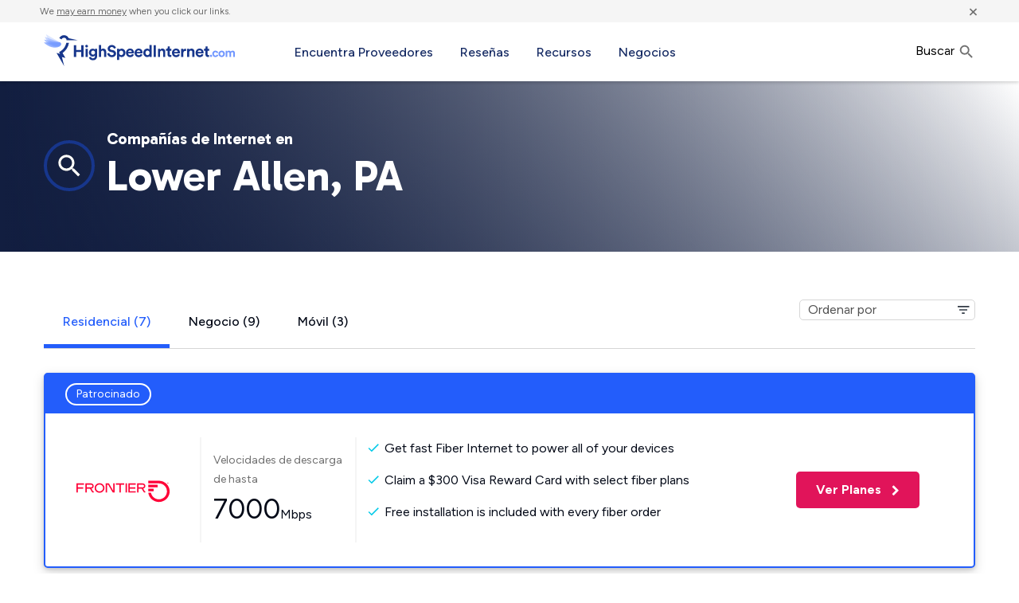

--- FILE ---
content_type: text/html; charset=UTF-8
request_url: https://www.highspeedinternet.com/es/pa/lower-allen
body_size: 49354
content:
    <!doctype html>
<html class="no-js" lang="es-US" >
    <head>
        <meta charset="UTF-8" />
        <meta name="viewport" content="width=device-width, initial-scale=1.0" />
      
      
              <script type=application/ld+json>{
      "@context": "http://schema.org",
      "@type": "WebSite",
      "url": "https://www.highspeedinternet.com/",
      "name": "HighspeedInternet.com",
      "description": "Compare internet service providers in your area. Find speeds, prices, customer satisfaction scores, and reviews for ISPs near you.",
      "about": "Internet Providers",
      "dateModified": "2025-12-18T13:32:58+00:00",
      "thumbnailUrl": "https://www.highspeedinternet.com/app/themes/bifrost-child/dist/images/hsi_logo.svg",
       "author": {
          "@type": "Person",
          "name": "Bison Messink"
        },
      "potentialAction": {
        "@type": "SearchAction",
        "target": "https://www.highspeedinternet.com/in-your-area?zip={zip}",
        "query-input": "name=zip"
      }
    }
        </script>

      <meta name='robots' content='index, follow, max-image-preview:large' />
	<style>img:is([sizes="auto" i], [sizes^="auto," i]) { contain-intrinsic-size: 3000px 1500px }</style>
	<link rel="alternate" href="https://www.highspeedinternet.com/pa/lower-allen" hreflang="en" />
<link rel="alternate" href="https://www.highspeedinternet.com/es/pa/lower-allen" hreflang="es" />

	<!-- This site is optimized with the Yoast SEO Premium plugin v24.9 (Yoast SEO v24.9) - https://yoast.com/wordpress/plugins/seo/ -->
	<title>Compañías de Internet en Lower Allen PA | HighSpeedInternet.com</title><link rel="preload" href="/app/themes/bifrost-child/assets/fonts/roboto-v20-latin/roboto-v20-latin-regular.woff2" as="font" type="font/woff2" crossorigin><link rel="preload" href="/app/themes/bifrost-child/assets/fonts/roboto-v20-latin/roboto-v20-latin-regular.woff" as="font" type="font/woff" crossorigin><link rel="preload" href="/app/themes/bifrost-child/assets/fonts/roboto-v20-latin/roboto-v20-latin-500.woff" as="font" type="font/woff" crossorigin><link rel="preload" href="/app/themes/bifrost-child/assets/fonts/roboto-v20-latin/roboto-v20-latin-700.woff2" as="font" type="font/woff2" crossorigin><link rel="preload" href="/app/themes/bifrost-child/assets/fonts/roboto-v20-latin/roboto-v20-latin-700.woff" as="font" type="font/woff" crossorigin><link rel="preload" href="/app/themes/bifrost-child/assets/fonts/roboto-v20-latin/roboto-v20-latin-500.woff" as="font" type="font/woff" crossorigin>
	<meta name="description" content="las opciones de internet de alta velocidad en Lower Allen, PA. ¡Ve los planes, precios y reseñas de los proveedores de internet en tu código postal!" />
	<link rel="canonical" href="https://www.highspeedinternet.com/es/pa/lower-allen" />
	<meta property="og:locale" content="es_ES" />
	<meta property="og:locale:alternate" content="en_US" />
	<meta property="og:type" content="article" />
	<meta property="og:title" content="Compañías de Internet en Lower Allen PA | HighSpeedInternet.com" />
	<meta property="og:description" content="las opciones de internet de alta velocidad en Lower Allen, PA. ¡Ve los planes, precios y reseñas de los proveedores de internet en tu código postal!" />
	<meta property="og:url" content="https://www.highspeedinternet.com/es/pa/lower-allen" />
	<meta property="og:site_name" content="HighSpeedInternet.com" />
	<meta property="article:publisher" content="https://www.facebook.com/HighSpeedInternetdotcom/" />
	<meta property="article:modified_time" content="2025-02-20T22:37:07+00:00" />
	<meta name="twitter:card" content="summary_large_image" />
	<meta name="twitter:title" content="Compañías de Internet en Lower Allen PA | HighSpeedInternet.com" />
	<meta name="twitter:description" content="las opciones de internet de alta velocidad en Lower Allen, PA. ¡Ve los planes, precios y reseñas de los proveedores de internet en tu código postal!" />
	<meta name="twitter:image" content="https://www.highspeedinternet.com/app/themes/bifrost-child/dist/images/hsi-icon.png" />
	<meta name="twitter:site" content="@teamHSI" />
	<script type="application/ld+json" class="yoast-schema-graph">{"@context":"https://schema.org","@graph":[{"@type":"WebPage","@id":"https://www.highspeedinternet.com/es/pa/lower-allen#webpage","url":"https://www.highspeedinternet.com/es/pa/lower-allen","name":"Compañías de Internet en Lower Allen PA | HighSpeedInternet.com","isPartOf":{"@id":"https://www.highspeedinternet.com/es/#website"},"datePublished":null,"dateModified":null,"inLanguage":"es-US","potentialAction":[{"@type":"ReadAction","target":"https://www.highspeedinternet.com/es/pa/lower-allen"}],"description":"las opciones de internet de alta velocidad en Lower Allen, PA. ¡Ve los planes, precios y reseñas de los proveedores de internet en tu código postal!"},{"@type":"WebSite","@id":"https://www.highspeedinternet.com/es/#website","url":"https://www.highspeedinternet.com/es/","name":"HighSpeedInternet.com","description":"Comparación de proveedores de internet, Velocidad, Guías de Streaming y Preguntas Frecuentes","publisher":{"@id":"https://www.highspeedinternet.com/es/#organization"},"potentialAction":[{"@type":"SearchAction","target":{"@type":"EntryPoint","urlTemplate":"https://www.highspeedinternet.com/es/?s={search_term_string}"},"query-input":{"@type":"PropertyValueSpecification","valueRequired":true,"valueName":"search_term_string"}}],"inLanguage":"es-US"},{"@type":"Organization","@id":"https://www.highspeedinternet.com/es/#organization","name":"Highspeedinternet.com","url":"https://www.highspeedinternet.com/es/","logo":{"@type":"ImageObject","inLanguage":"es-US","@id":"https://www.highspeedinternet.com/es/#/schema/logo/image/","url":"https://www.highspeedinternet.com/app/uploads/2019/04/hsi-logo-wide.png","contentUrl":"https://www.highspeedinternet.com/app/uploads/2019/04/hsi-logo-wide.png","width":512,"height":88,"caption":"Highspeedinternet.com"},"image":{"@id":"https://www.highspeedinternet.com/es/#/schema/logo/image/"},"sameAs":["https://www.facebook.com/HighSpeedInternetdotcom/","https://x.com/teamHSI","https://www.youtube.com/@HighSpeedInternetcom"]}]}</script>
	<!-- / Yoast SEO Premium plugin. -->


<link rel='dns-prefetch' href='//www.highspeedinternet.com' />
<link rel='dns-prefetch' href='//ajax.googleapis.com' />
<link rel='dns-prefetch' href='//www.googletagmanager.com' />
<style id='classic-theme-styles-inline-css' type='text/css'>
/*! This file is auto-generated */
.wp-block-button__link{color:#fff;background-color:#32373c;border-radius:9999px;box-shadow:none;text-decoration:none;padding:calc(.667em + 2px) calc(1.333em + 2px);font-size:1.125em}.wp-block-file__button{background:#32373c;color:#fff;text-decoration:none}
</style>
<style id='co-authors-plus-coauthors-style-inline-css' type='text/css'>
.wp-block-co-authors-plus-coauthors.is-layout-flow [class*=wp-block-co-authors-plus]{display:inline}

</style>
<style id='co-authors-plus-avatar-style-inline-css' type='text/css'>
.wp-block-co-authors-plus-avatar :where(img){height:auto;max-width:100%;vertical-align:bottom}.wp-block-co-authors-plus-coauthors.is-layout-flow .wp-block-co-authors-plus-avatar :where(img){vertical-align:middle}.wp-block-co-authors-plus-avatar:is(.alignleft,.alignright){display:table}.wp-block-co-authors-plus-avatar.aligncenter{display:table;margin-inline:auto}

</style>
<style id='co-authors-plus-image-style-inline-css' type='text/css'>
.wp-block-co-authors-plus-image{margin-bottom:0}.wp-block-co-authors-plus-image :where(img){height:auto;max-width:100%;vertical-align:bottom}.wp-block-co-authors-plus-coauthors.is-layout-flow .wp-block-co-authors-plus-image :where(img){vertical-align:middle}.wp-block-co-authors-plus-image:is(.alignfull,.alignwide) :where(img){width:100%}.wp-block-co-authors-plus-image:is(.alignleft,.alignright){display:table}.wp-block-co-authors-plus-image.aligncenter{display:table;margin-inline:auto}

</style>
<style id='filebird-block-filebird-gallery-style-inline-css' type='text/css'>
ul.filebird-block-filebird-gallery{margin:auto!important;padding:0!important;width:100%}ul.filebird-block-filebird-gallery.layout-grid{display:grid;grid-gap:20px;align-items:stretch;grid-template-columns:repeat(var(--columns),1fr);justify-items:stretch}ul.filebird-block-filebird-gallery.layout-grid li img{border:1px solid #ccc;box-shadow:2px 2px 6px 0 rgba(0,0,0,.3);height:100%;max-width:100%;-o-object-fit:cover;object-fit:cover;width:100%}ul.filebird-block-filebird-gallery.layout-masonry{-moz-column-count:var(--columns);-moz-column-gap:var(--space);column-gap:var(--space);-moz-column-width:var(--min-width);columns:var(--min-width) var(--columns);display:block;overflow:auto}ul.filebird-block-filebird-gallery.layout-masonry li{margin-bottom:var(--space)}ul.filebird-block-filebird-gallery li{list-style:none}ul.filebird-block-filebird-gallery li figure{height:100%;margin:0;padding:0;position:relative;width:100%}ul.filebird-block-filebird-gallery li figure figcaption{background:linear-gradient(0deg,rgba(0,0,0,.7),rgba(0,0,0,.3) 70%,transparent);bottom:0;box-sizing:border-box;color:#fff;font-size:.8em;margin:0;max-height:100%;overflow:auto;padding:3em .77em .7em;position:absolute;text-align:center;width:100%;z-index:2}ul.filebird-block-filebird-gallery li figure figcaption a{color:inherit}

</style>
<link rel='stylesheet' id='main-css' href='https://www.highspeedinternet.com/app/themes/bifrost-child/dist/css/main.css?ver=1766019405' type='text/css' media='all' />
<script type="pmdelayedscript" data-cfasync="false" data-no-optimize="1" data-no-defer="1" data-no-minify="1"></script><meta name="generator" content="auto-sizes 1.7.0">
<meta name="generator" content="Site Kit by Google 1.167.0" /><meta name="generator" content="webp-uploads 2.6.0">
<meta name='google-site-verification' content='BXT5bgowVgT6w0tAF59oAnZQxSD9vJCzfHz4XcMuC1Y' />  <script type="pmdelayedscript" data-cfasync="false" data-no-optimize="1" data-no-defer="1" data-no-minify="1">
    if(undefined === typeof window.SITE){
      window.SITE = {};
    }
    window.SITE = {
      siteURL: 'https://www.highspeedinternet.com/es',
      stylesheetUri: 'https://www.highspeedinternet.com/app/themes/bifrost-child',
      templateUri: 'https://www.highspeedinternet.com/app/themes/bifrost',
      adminAjax: 'https://www.highspeedinternet.com/wp/wp-admin/admin-ajax.php',
      postID: 61281,
      termID: false    };
  </script>
  <meta name="generator" content="Powered by WPBakery Page Builder - drag and drop page builder for WordPress."/>
    <script type=application/ld+json>{
    "@context": "http://schema.org",
    "@type": "WebPage",
    "name": "Top 19 Internet Providers in Lower Allen, PA | HighSpeedInternet.com",
    "description": "Fiber: Frontier is 17% available in Lower Allen, Pennsylvania | DSL: Verizon Home Internet is 87% available in Lower Allen | Cable: Xfinity Region Northeast is 100% available in Lower Allen | Satellite: Viasat Non-Priority Zips at $4 is 100% available in Lower Allen",
    "url": "https://www.highspeedinternet.com/es/pa/lower-allen",
    "mainEntityOfPage": "https://www.highspeedinternet.com/es/pa/lower-allen",
    "inLanguage": "es_US",
    "headline": "Top 19 Internet Providers in Lower Allen, PA | HighSpeedInternet.com"
    }</script>
  <script type='application/ld+json'>
{
	"@context": "http://schema.org/",
	"@type": "City",
	"containedIn": {
		"@type": "State",
		"url": "https://www.highspeedinternet.com/pa",
		"name": "PA"
	},
	"url": "https://www.highspeedinternet.com/es/pa/lower-allen",
	"name": "Lower Allen"
}
</script>
<script type="application/ld+json">
{
  "@context": "http://schema.org/",
  "@type": "Offer",
    "itemoffered": {
    "@type": "Product",
      "brand": "Xfinity",
      "description": " Internet Service from Xfinity up to 2000 mbps download",
      "image": "https://www.highspeedinternet.com/app/uploads/2022/05/xfinity.svg",
      "name": "Xfinity Cable  Internet Service",
          "aggregateRating": {
          "@type": "AggregateRating",
          "ratingCount": "2440",
          "bestRating": "5",
          "ratingValue": "3.0",
          "worstRating": "0.5",
          "description": " Internet service from Xfinity up to 2000 mpbs download"
      }},
      "name": "Xfinity Cable  Internet Service",
  "areaServed": "Lower Allen, PA",
  "offeredby": {
  "name": "Xfinity Cable  Internet Service",
      "@type": "ImageObject",
      "caption": "Xfinity",
      "contentUrl": "https://www.highspeedinternet.com/app/uploads/2022/05/xfinity.svg"
  },

  "category": [
            "Cable"
        ],
  "mainEntityOfPage": "https://go.highspeedinternet.com/aff_c?offer_id=1794&aff_id=1002&url_id=258"
}
</script>
<script type="application/ld+json">
{
  "@context": "http://schema.org/",
  "@type": "Offer",
    "itemoffered": {
    "@type": "Product",
      "brand": "T-Mobile Home Internet",
      "description": " Internet Service from T-Mobile Home Internet up to 498 mbps download",
      "image": "https://www.highspeedinternet.com/app/uploads/2024/01/t-mobile-5g-home-internet.webp",
      "name": "T-Mobile Home Internet Internet 5G en casa  Internet Service",
          "aggregateRating": {
          "@type": "AggregateRating",
          "ratingCount": "595",
          "bestRating": "5",
          "ratingValue": "4.0",
          "worstRating": "0.5",
          "description": " Internet service from T-Mobile Home Internet up to 498 mpbs download"
      }},
      "name": "T-Mobile Home Internet Internet 5G en casa  Internet Service",
  "areaServed": "Lower Allen, PA",
  "offeredby": {
  "name": "T-Mobile Home Internet Internet 5G en casa  Internet Service",
      "@type": "ImageObject",
      "caption": "T-Mobile Home Internet",
      "contentUrl": "https://www.highspeedinternet.com/app/uploads/2024/01/t-mobile-5g-home-internet.webp"
  },

  "category": [
            "5G Home"
        ],
  "mainEntityOfPage": "https://go.highspeedinternet.com/aff_c?offer_id=1910&aff_id=1002"
}
</script>
<script type="application/ld+json">
{
  "@context": "http://schema.org/",
  "@type": "Offer",
    "itemoffered": {
    "@type": "Product",
      "brand": "Frontier",
      "description": " Internet Service from Frontier up to 7000 mbps download",
      "image": "https://www.highspeedinternet.com/app/uploads/2022/07/frontier-2.svg",
      "name": "Frontier Fibra  Internet Service",
          "aggregateRating": {
          "@type": "AggregateRating",
          "ratingCount": "1297",
          "bestRating": "5",
          "ratingValue": "3.0",
          "worstRating": "0.5",
          "description": " Internet service from Frontier up to 7000 mpbs download"
      }},
      "name": "Frontier Fibra  Internet Service",
  "areaServed": "Lower Allen, PA",
  "offeredby": {
  "name": "Frontier Fibra  Internet Service",
      "@type": "ImageObject",
      "caption": "Frontier",
      "contentUrl": "https://www.highspeedinternet.com/app/uploads/2022/07/frontier-2.svg"
  },

  "category": [
            "Fiber"
        ],
  "mainEntityOfPage": "https://go.highspeedinternet.com/aff_c?offer_id=1812&aff_id=1002"
}
</script>
<script type="application/ld+json">
{
  "@context": "http://schema.org/",
  "@type": "Offer",
    "itemoffered": {
    "@type": "Product",
      "brand": "Viasat",
      "description": " Internet Service from Viasat up to 150 mbps download",
      "image": "https://www.highspeedinternet.com/app/uploads/2022/05/viasat.svg",
      "name": "Viasat Internet Satelital  Internet Service",
          "aggregateRating": {
          "@type": "AggregateRating",
          "ratingCount": "449",
          "bestRating": "5",
          "ratingValue": "2.0",
          "worstRating": "0.5",
          "description": " Internet service from Viasat up to 150 mpbs download"
      }},
      "name": "Viasat Internet Satelital  Internet Service",
  "areaServed": "Lower Allen, PA",
  "offeredby": {
  "name": "Viasat Internet Satelital  Internet Service",
      "@type": "ImageObject",
      "caption": "Viasat",
      "contentUrl": "https://www.highspeedinternet.com/app/uploads/2022/05/viasat.svg"
  },

  "category": [
            "Satellite"
        ],
  "mainEntityOfPage": "https://go.highspeedinternet.com/aff_c?offer_id=1843&aff_id=1002&url_id=487"
}
</script>
<script type="application/ld+json">
{
  "@context": "http://schema.org/",
  "@type": "Offer",
    "itemoffered": {
    "@type": "Product",
      "brand": "Verizon Home Internet",
      "description": " Internet Service from Verizon Home Internet up to 2048 mbps download",
      "image": "https://www.highspeedinternet.com/app/uploads/2024/07/verizon.svg",
      "name": "Verizon Home Internet DSL y Fibra  Internet Service",
          "aggregateRating": {
          "@type": "AggregateRating",
          "ratingCount": "19",
          "bestRating": "5",
          "ratingValue": "3.0",
          "worstRating": "0.5",
          "description": " Internet service from Verizon Home Internet up to 2048 mpbs download"
      }},
      "name": "Verizon Home Internet DSL y Fibra  Internet Service",
  "areaServed": "Lower Allen, PA",
  "offeredby": {
  "name": "Verizon Home Internet DSL y Fibra  Internet Service",
      "@type": "ImageObject",
      "caption": "Verizon Home Internet",
      "contentUrl": "https://www.highspeedinternet.com/app/uploads/2024/07/verizon.svg"
  },

  "category": [
            "Fiber",
      "DSL"
        ],
  "mainEntityOfPage": "https://go.highspeedinternet.com/aff_c?offer_id=1850&aff_id=1002"
}
</script>
<script type="application/ld+json">
{
  "@context": "http://schema.org/",
  "@type": "Offer",
    "itemoffered": {
    "@type": "Product",
      "brand": "Hughesnet",
      "description": " Internet Service from Hughesnet up to 100 mbps download",
      "image": "https://www.highspeedinternet.com/app/uploads/2022/06/hughesnet.svg",
      "name": "Hughesnet Internet Satelital  Internet Service",
          "aggregateRating": {
          "@type": "AggregateRating",
          "ratingCount": "427",
          "bestRating": "5",
          "ratingValue": "3.0",
          "worstRating": "0.5",
          "description": " Internet service from Hughesnet up to 100 mpbs download"
      }},
      "name": "Hughesnet Internet Satelital  Internet Service",
  "areaServed": "Lower Allen, PA",
  "offeredby": {
  "name": "Hughesnet Internet Satelital  Internet Service",
      "@type": "ImageObject",
      "caption": "Hughesnet",
      "contentUrl": "https://www.highspeedinternet.com/app/uploads/2022/06/hughesnet.svg"
  },

  "category": [
            "Satellite"
        ],
  "mainEntityOfPage": "https://go.highspeedinternet.com/aff_c?offer_id=1819&amp;aff_id=1002"
}
</script>
<script type="application/ld+json">
{
  "@context": "http://schema.org/",
  "@type": "Offer",
    "itemoffered": {
    "@type": "Product",
      "brand": "Starlink",
      "description": " Internet Service from Starlink up to 300 mbps download",
      "image": "https://www.highspeedinternet.com/app/uploads/2025/01/starlink.svg",
      "name": "Starlink Internet Satelital  Internet Service",
          "aggregateRating": {
          "@type": "AggregateRating",
          "ratingCount": "185",
          "bestRating": "5",
          "ratingValue": "4.0",
          "worstRating": "0.5",
          "description": " Internet service from Starlink up to 300 mpbs download"
      }},
      "name": "Starlink Internet Satelital  Internet Service",
  "areaServed": "Lower Allen, PA",
  "offeredby": {
  "name": "Starlink Internet Satelital  Internet Service",
      "@type": "ImageObject",
      "caption": "Starlink",
      "contentUrl": "https://www.highspeedinternet.com/app/uploads/2025/01/starlink.svg"
  },

  "category": [
            "Satellite"
        ],
  "mainEntityOfPage": "https://go.highspeedinternet.com/aff_c?offer_id=3518&aff_id=1002"
}
</script>
<script type="application/ld+json">
{
  "@context": "http://schema.org/",
  "@type": "Offer",
    "itemoffered": {
    "@type": "Product",
      "brand": "Comcast Business",
      "description": " Internet Service from Comcast Business up to 1000 mbps download",
      "image": "https://www.highspeedinternet.com/app/uploads/2022/05/comcast-business.svg",
      "name": "Comcast Business Cable  Internet Service",
          "aggregateRating": {
          "@type": "AggregateRating",
          "ratingCount": "57",
          "bestRating": "5",
          "ratingValue": "2.0",
          "worstRating": "0.5",
          "description": " Internet service from Comcast Business up to 1000 mpbs download"
      }},
      "name": "Comcast Business Cable  Internet Service",
  "areaServed": "Lower Allen, PA",
  "offeredby": {
  "name": "Comcast Business Cable  Internet Service",
      "@type": "ImageObject",
      "caption": "Comcast Business",
      "contentUrl": "https://www.highspeedinternet.com/app/uploads/2022/05/comcast-business.svg"
  },

  "category": [
            "Cable"
        ],
  "mainEntityOfPage": "https://go.highspeedinternet.com/aff_c?offer_id=3194&aff_id=1002"
}
</script>
<script type="application/ld+json">
{
  "@context": "http://schema.org/",
  "@type": "Offer",
    "itemoffered": {
    "@type": "Product",
      "brand": "Frontier",
      "description": " Internet Service from Frontier up to  mbps download",
      "image": "https://www.highspeedinternet.com/app/uploads/2022/07/frontier-2.svg",
      "name": "Frontier DSL  Internet Service",
          "aggregateRating": {
          "@type": "AggregateRating",
          "ratingCount": "1297",
          "bestRating": "5",
          "ratingValue": "3.0",
          "worstRating": "0.5",
          "description": " Internet service from Frontier up to  mpbs download"
      }},
      "name": "Frontier DSL  Internet Service",
  "areaServed": "Lower Allen, PA",
  "offeredby": {
  "name": "Frontier DSL  Internet Service",
      "@type": "ImageObject",
      "caption": "Frontier",
      "contentUrl": "https://www.highspeedinternet.com/app/uploads/2022/07/frontier-2.svg"
  },

  "category": [
            "DSL"
        ],
  "mainEntityOfPage": "https://go.highspeedinternet.com/aff_c?offer_id=1812&aff_id=1002"
}
</script>
<script type="application/ld+json">
{
  "@context": "http://schema.org/",
  "@type": "Offer",
    "itemoffered": {
    "@type": "Product",
      "brand": "Ooma",
      "description": " Internet Service from Ooma up to 100 mbps download",
      "image": "https://www.highspeedinternet.com/app/uploads/2022/05/ooma.svg",
      "name": "Ooma Inalámbrico LTE  Internet Service",
          "aggregateRating": {
          "@type": "AggregateRating",
          "ratingCount": "6",
          "bestRating": "5",
          "ratingValue": "3.0",
          "worstRating": "0.5",
          "description": " Internet service from Ooma up to 100 mpbs download"
      }},
      "name": "Ooma Inalámbrico LTE  Internet Service",
  "areaServed": "Lower Allen, PA",
  "offeredby": {
  "name": "Ooma Inalámbrico LTE  Internet Service",
      "@type": "ImageObject",
      "caption": "Ooma",
      "contentUrl": "https://www.highspeedinternet.com/app/uploads/2022/05/ooma.svg"
  },

  "category": [
            "Wireless LTE"
        ],
  "mainEntityOfPage": "https://www.ooma.com/"
}
</script>
<script type="application/ld+json">
{
  "@context": "http://schema.org/",
  "@type": "Offer",
    "itemoffered": {
    "@type": "Product",
      "brand": "Verizon Home Internet",
      "description": " Internet Service from Verizon Home Internet up to 2048 mbps download",
      "image": "https://www.highspeedinternet.com/app/uploads/2024/07/verizon.svg",
      "name": "Verizon Home Internet DSL y Fibra  Internet Service",
          "aggregateRating": {
          "@type": "AggregateRating",
          "ratingCount": "19",
          "bestRating": "5",
          "ratingValue": "3.0",
          "worstRating": "0.5",
          "description": " Internet service from Verizon Home Internet up to 2048 mpbs download"
      }},
      "name": "Verizon Home Internet DSL y Fibra  Internet Service",
  "areaServed": "Lower Allen, PA",
  "offeredby": {
  "name": "Verizon Home Internet DSL y Fibra  Internet Service",
      "@type": "ImageObject",
      "caption": "Verizon Home Internet",
      "contentUrl": "https://www.highspeedinternet.com/app/uploads/2024/07/verizon.svg"
  },

  "category": [
            "Fiber",
      "DSL"
        ],
  "mainEntityOfPage": "https://go.highspeedinternet.com/aff_c?offer_id=1850&aff_id=1002"
}
</script>
<script type="application/ld+json">
{
  "@context": "http://schema.org/",
  "@type": "Offer",
    "itemoffered": {
    "@type": "Product",
      "brand": "Viasat",
      "description": " Internet Service from Viasat up to 150 mbps download",
      "image": "https://www.highspeedinternet.com/app/uploads/2022/05/viasat.svg",
      "name": "Viasat Internet Satelital  Internet Service",
          "aggregateRating": {
          "@type": "AggregateRating",
          "ratingCount": "449",
          "bestRating": "5",
          "ratingValue": "2.0",
          "worstRating": "0.5",
          "description": " Internet service from Viasat up to 150 mpbs download"
      }},
      "name": "Viasat Internet Satelital  Internet Service",
  "areaServed": "Lower Allen, PA",
  "offeredby": {
  "name": "Viasat Internet Satelital  Internet Service",
      "@type": "ImageObject",
      "caption": "Viasat",
      "contentUrl": "https://www.highspeedinternet.com/app/uploads/2022/05/viasat.svg"
  },

  "category": [
            "Satellite"
        ],
  "mainEntityOfPage": "https://go.highspeedinternet.com/aff_c?offer_id=1843&aff_id=1002"
}
</script>
<script type="application/ld+json">
{
  "@context": "http://schema.org/",
  "@type": "Offer",
    "itemoffered": {
    "@type": "Product",
      "brand": "Zayo Group",
      "description": " Internet Service from Zayo Group up to 1000 mbps download",
      "image": "https://www.highspeedinternet.com/app/uploads/2021/06/Zayo.png",
      "name": "Zayo Group DSL, Fibra, Inalámbrico fijo y Otras líneas de cobre  Internet Service",
          "aggregateRating": {
          "@type": "AggregateRating",
          "ratingCount": "1",
          "bestRating": "5",
          "ratingValue": "1.0",
          "worstRating": "0.5",
          "description": " Internet service from Zayo Group up to 1000 mpbs download"
      }},
      "name": "Zayo Group DSL, Fibra, Inalámbrico fijo y Otras líneas de cobre  Internet Service",
  "areaServed": "Lower Allen, PA",
  "offeredby": {
  "name": "Zayo Group DSL, Fibra, Inalámbrico fijo y Otras líneas de cobre  Internet Service",
      "@type": "ImageObject",
      "caption": "Zayo Group",
      "contentUrl": "https://www.highspeedinternet.com/app/uploads/2021/06/Zayo.png"
  },

  "category": [
            "Fiber",
      "Other Copper Wireline",
      "DSL",
      "Fixed Wireless"
        ],
  "mainEntityOfPage": "/go/zayo-enterprise-networks/residential/internet"
}
</script>
<link rel="icon" href="https://www.highspeedinternet.com/app/uploads/2024/10/cropped-hsi-favicon-jpg-32x32.webp" sizes="32x32" />
<link rel="icon" href="https://www.highspeedinternet.com/app/uploads/2024/10/cropped-hsi-favicon-jpg-192x192.webp" sizes="192x192" />
<link rel="apple-touch-icon" href="https://www.highspeedinternet.com/app/uploads/2024/10/cropped-hsi-favicon-jpg-180x180.webp" />
<meta name="msapplication-TileImage" content="https://www.highspeedinternet.com/app/uploads/2024/10/cropped-hsi-favicon-jpg-270x270.webp" />
<noscript><style> .wpb_animate_when_almost_visible { opacity: 1; }</style></noscript>          <!-- Start of ChatBot (www.chatbot.com) code -->
    <script type="pmdelayedscript" data-perfmatters-type="text/javascript" data-cfasync="false" data-no-optimize="1" data-no-defer="1" data-no-minify="1">
      window.__be = window.__be || {};
      window.__be.id = "64d55b047d2c610007644ebf";
      (function() {
        var be = document.createElement('script'); be.type = 'text/javascript'; be.async = true;
        be.src = ('https:' == document.location.protocol ? 'https://' : 'http://') + 'cdn.chatbot.com/widget/plugin.js';
        var s = document.getElementsByTagName('script')[0]; s.parentNode.insertBefore(be, s);
      })();
    </script>
    <!-- End of ChatBot code -->

        <!-- inline local Google Fonts for faster loading -->
        <style>
            /* Figtree latin */
            @font-face {
                font-family: 'Figtree';
                font-style: normal;
                font-weight: 400 700;
                font-display: fallback;
                src: url('https://www.highspeedinternet.com/app/themes/bifrost-child/assets/fonts/figtree/figtree-reg.woff2') format('woff2');
                unicode-range: U+0000-00FF, U+0131, U+0152-0153, U+02BB-02BC, U+02C6, U+02DA, U+02DC, U+0304, U+0308, U+0329, U+2000-206F, U+2074, U+20AC, U+2122, U+2191, U+2193, U+2212, U+2215, U+FEFF, U+FFFD;
            }

            /* Gabarito Bold - latin */
            @font-face {
                font-family: 'Gabarito';
                font-style: normal;
                font-weight: 700;
                font-display: fallback;
                src: url('https://www.highspeedinternet.com/app/themes/bifrost-child/assets/fonts/gabarito/gabarito-bold.woff2') format('woff2');
                unicode-range: U+0000-00FF, U+0131, U+0152-0153, U+02BB-02BC, U+02C6, U+02DA, U+02DC, U+0304, U+0308, U+0329, U+2000-206F, U+2074, U+20AC, U+2122, U+2191, U+2193, U+2212, U+2215, U+FEFF, U+FFFD;
            }
        </style>

      
  <!--Google Tag Manager (head):start-->
  <script type="pmdelayedscript" data-cfasync="false" data-no-optimize="1" data-no-defer="1" data-no-minify="1">(function (w, d, s, l, i) {
      w[l] = w[l] || [];
      w[l].push({
        'gtm.start':
          new Date().getTime(), event: 'gtm.js'
      });
      var f = d.getElementsByTagName(s)[0],
        j = d.createElement(s), dl = l != 'dataLayer' ? '&l=' + l : '';
      j.async = true;
      j.src =
        '//www.googletagmanager.com/gtm.js?id=' + i + dl;
      f.parentNode.insertBefore(j, f);
    })(window, document, 'script', 'dataLayer', 'GTM-TNTHS23');
  </script>
  <!--Google Tag Manager (head):end-->
    </head>
<body
  class="wp-singular page-template page-template-template-city page-template-template-city-php single single-page postid-61281 wp-theme-bifrost wp-child-theme-bifrost-child wpb-js-composer js-comp-ver-7.9 vc_responsive" data-component="body"  data-geo-city="lower-allen" data-geo-state="pa" data-sitename="HSI">
    <a href="#main-content" class="skip-to-main">skip to main content</a>
    <noscript>
        <iframe src="//www.googletagmanager.com/ns.html?id=GTM-TNTHS23" height=0 width=0
                style=display:none;visibility:hidden></iframe>
    </noscript>



    <header role="banner" class="main-header">

        <div class="disclaimer-container font-smaller bg-lightgray color-gray mini-padding no-margin-bottom">
            <div class="row">
                <div class="disclaimer-text margin-sides">We <a href="/compensation-methodology" rel="nofollow"
                                                                target="_blank" class="color-gray">may earn money</a>
                    when you click our links.
                </div>
                <button class="disclaimer-close color-gray margin-sides" title="Close">&times;</button>
            </div>
        </div>
        <div class="row bg-white main-header__container">
            <div class="columns small-8 large-3">
                <a href="https://www.highspeedinternet.com/es/" rel="home" title="High Speed Internet Providers"
                   class="hsi-logo">
                  <svg viewBox="0 0 300 50" xmlns="http://www.w3.org/2000/svg"><g fill="none" fill-rule="nonzero"><path d="m76.8397279 22.6342273c1.0120697 0 1.809706.1801114 2.3929327.5403396.5832266.3602282.9863331.754758 1.2093315 1.1836011v-1.4923666h3.2934988v11.2956716c0 .87484-.1243626 1.7110715-.3730916 2.5087197-.2487291.7976483-.6389704 1.5009404-1.1707359 2.1098977-.5317655.6089572-1.2179042 1.0978311-2.0584368 1.4666362-.8405325.3688051-1.8525871.5532048-3.0361941.5532048-.87484 0-1.6681879-.1243626-2.3800675-.3730916s-1.3336928-.5832217-1.8654583-1.0034879c-.5317655-.4202663-.9606022-.9091401-1.286523-1.4666362-.3259207-.5574961-.5317624-1.1364256-.617531-1.736806l3.0876551-.8233747c.1200761.7033027.4374152 1.2779439.952027 1.7239408.5146118.4459968 1.183597.6689919 2.0069758.6689919 1.0806847 0 1.9126279-.2787438 2.4958546-.8362399.5832266-.5574961.8748356-1.4537648.8748356-2.688833v-.9262965c-.2573059.4116894-.6775659.7847773-1.2607925 1.1192749-.5832267.3344977-1.3379793.501744-2.2642804.501744-.8405326 0-1.6210154-.1543812-2.3414718-.4631483-.7204565-.308767-1.3422697-.7376037-1.8654583-1.2865229s-.9348719-1.1964626-1.2350621-1.9426497c-.3001901-.746187-.450283-1.5652651-.450283-2.4572588 0-.8405326.1458045-1.6338805.4374178-2.3800675.2916133-.7461871.6947198-1.4023072 1.2093316-1.9683801.5146118-.566073 1.1321366-1.0120631 1.8525931-1.3379839.7204564-.3259208 1.5180927-.4888787 2.3929327-.4888787zm45.4399911-.051461c.926301 0 1.749667.1672464 2.470124.501744.720456.3344976 1.333693.7976413 1.839728 1.3894448s.887699 1.286519 1.145005 2.0841672.385957 1.6681867.385957 2.6116416c0 .9606086-.141516 1.8483006-.424553 2.6631025-.283036.814802-.686143 1.5180941-1.209331 2.1098977-.523189.5918035-1.153579 1.0549471-1.891189 1.3894448-.73761.3344976-1.5524.5017439-2.444394.5017439-.87484 0-1.625304-.1500928-2.251415-.450283s-1.093543-.6647014-1.40231-1.0935445v6.1238492h-3.422151v-17.5481731h3.319229v1.5438275c.291614-.497458.771911-.9262947 1.440906-1.2865229s1.483785-.5403397 2.444394-.5403397zm-15.592659-5.6864314c1.097839 0 2.036991.1500928 2.817486.450283.780494.3001902 1.428038.6818548 1.942649 1.1450054.514612.4631506.91343.9734663 1.196467 1.5309623.283036.5574961.476013 1.093542.578935 1.6081537l-3.190577.9777575c-.051461-.2573059-.141517-.5360497-.27017-.8362399s-.321629-.5789341-.578935-.8362399c-.257306-.2573059-.58751-.4717243-.990623-.6432615-.403112-.1715373-.896274-.2573046-1.479501-.2573046-.428843 0-.819085.0643255-1.170736.1929784-.351651.128653-.651837.3001876-.900566.5146092s-.441706.4588585-.578935.7333181c-.13723.2744596-.205844.5660686-.205844.8748356 0 .497458.162958.9305831.488879 1.2993882.32592.3688051.823371.6218187 1.492366.7590485l2.547316.4888788c.823379.1543835 1.552401.4031088 2.187089.7461833s1.166445.7504693 1.595288 1.2221968c.428843.4717274.754759.9991966.977758 1.5824232.222998.5832267.334496 1.1921748.334496 1.8268626 0 .7033028-.145805 1.3937298-.437418 2.071302-.291613.6775721-.716162 1.2779435-1.273658 1.8011321-.557496.5231887-1.243635.947737-2.058437 1.2736578-.814802.3259207-1.753954.4888787-2.817485.4888787-1.217914 0-2.264276-.1758231-3.139116-.5274744-.87484-.3516514-1.608151-.8019299-2.199954-1.3508491-.591804-.5489192-1.042082-1.1621557-1.350849-1.8397279-.3087673-.6775721-.4974555-1.342269-.5660704-1.9941105l3.2934984-.8748357c.034308.4459969.141517.8748336.321631 1.286523s.433128.7762006.759049 1.0935445c.32592.3173439.729027.5703576 1.209331.7590486.480305.1886909 1.046369.283035 1.698211.283035.960608 0 1.693919-.21013 2.199954-.6303962.506035-.4202663.759048-.9563122.759048-1.6081537 0-.5317655-.188688-.9906208-.56607-1.3765796s-.926293-.6475492-1.646749-.784779l-2.547316-.5146092c-1.458066-.2916133-2.620214-.8876963-3.486477-1.7882669s-1.299388-2.0455646-1.299388-3.4350163c0-.8062251.167246-1.5566893.501744-2.2514152s.793353-1.2993856 1.37658-1.8139974c.583226-.5146117 1.260788-.9177182 2.032706-1.2093315.771917-.2916134 1.586707-.4374178 2.444393-.4374178zm137.915261 5.5835096c1.972679 0 3.507914.5832179 4.605753 1.7496712 1.097838 1.1664533 1.646749 2.7703026 1.646749 4.8115959 0 .2401521-.008577.4674356-.02573.6818572-.017154.2144215-.025731.3387842-.025731.3730916h-9.057122c.017154.4116894.115787.7933541.295901 1.1450055.180114.3516513.411686.6561254.694722.9134313.283037.2573058.613241.4588591.990623.6046657.377382.1458067.780488.2187089 1.209331.2187089.806226 0 1.436615-.1801114 1.891189-.5403396s.784778-.8233719.990623-1.3894448l2.856081.8491052c-.154384.5489192-.398821 1.0678116-.733318 1.5566927-.334498.4888812-.741893.9134295-1.222197 1.2736578-.480304.3602282-1.04208.6475488-1.685345.8619704-.643265.2144215-1.350845.3216307-2.122763.3216307-.87484 0-1.706783-.1500929-2.495855-.450283-.789071-.3001902-1.483786-.741892-2.084167-1.3251187-.60038-.5832266-1.076389-1.2950956-1.42804-2.1356281-.351652-.8405325-.527475-1.79255-.527475-2.856081 0-1.0120698.171535-1.9297803.51461-2.7531591.343074-.8233788.801929-1.5223826 1.376579-2.0970324s1.239347-1.02064 1.994111-1.3379839 1.535246-.4760135 2.341471-.4760135zm-37.077591 0c1.972678 0 3.507914.5832179 4.605752 1.7496712s1.646749 2.7703026 1.646749 4.8115959c0 .2401521-.008576.4674356-.02573.6818572l-.007862.0997058-.011436.1543828c-.004288.0621818-.006432.1018493-.006432.119003h-9.057122c.017154.4116894.115786.7933541.2959 1.1450055.180114.3516513.411686.6561254.694723.9134313.283036.2573058.61324.4588591.990622.6046657.377382.1458067.780489.2187089 1.209332.2187089.806225 0 1.436615-.1801114 1.891189-.5403396.454573-.3602282.784778-.8233719.990622-1.3894448l2.856081.8491052c-.154383.5489192-.39882 1.0678116-.733318 1.5566927-.334497.4888812-.741892.9134295-1.222197 1.2736578-.480304.3602282-1.04208.6475488-1.685345.8619704-.643264.2144215-1.350845.3216307-2.122763.3216307-.87484 0-1.706783-.1500929-2.495854-.450283-.789072-.3001902-1.483787-.741892-2.084167-1.3251187-.600381-.5832266-1.076389-1.2950956-1.428041-2.1356281-.351651-.8405325-.527474-1.79255-.527474-2.856081 0-1.0120698.171534-1.9297803.514609-2.7531591.343074-.8233788.80193-1.5223826 1.376579-2.0970324.57465-.5746498 1.239347-1.02064 1.994111-1.3379839s1.535247-.4760135 2.341472-.4760135zm-58.742638 0c1.972678 0 3.507913.5832179 4.605752 1.7496712 1.097838 1.1664533 1.646749 2.7703026 1.646749 4.8115959 0 .2401521-.008576.4674356-.02573.6818572-.017154.2144215-.025731.3387842-.025731.3730916h-9.057121c.017153.4116894.115786.7933541.2959 1.1450055.180114.3516513.411686.6561254.694722.9134313.283037.2573058.613241.4588591.990623.6046657.377382.1458067.780488.2187089 1.209332.2187089.806225 0 1.436615-.1801114 1.891188-.5403396.454574-.3602282.784778-.8233719.990623-1.3894448l2.856081.8491052c-.154384.5489192-.39882 1.0678116-.733318 1.5566927-.334498.4888812-.741893.9134295-1.222197 1.2736578-.480304.3602282-1.04208.6475488-1.685345.8619704-.643265.2144215-1.350845.3216307-2.122763.3216307-.87484 0-1.706783-.1500929-2.495854-.450283-.789072-.3001902-1.483787-.741892-2.084168-1.3251187-.60038-.5832266-1.076389-1.2950956-1.42804-2.1356281s-.527474-1.79255-.527474-2.856081c0-1.0120698.171534-1.9297803.514609-2.7531591.343074-.8233788.801929-1.5223826 1.376579-2.0970324s1.239347-1.02064 1.994111-1.3379839 1.535247-.4760135 2.341472-.4760135zm-13.45703 0c1.972678 0 3.507913.5832179 4.605752 1.7496712 1.097838 1.1664533 1.646749 2.7703026 1.646749 4.8115959 0 .2401521-.008577.4674356-.02573.6818572-.017154.2144215-.025731.3387842-.025731.3730916h-9.057121c.017153.4116894.115786.7933541.2959 1.1450055.180114.3516513.411686.6561254.694722.9134313.283037.2573058.613241.4588591.990623.6046657.377382.1458067.780488.2187089 1.209331.2187089.806226 0 1.436616-.1801114 1.891189-.5403396.454574-.3602282.784778-.8233719.990623-1.3894448l2.856081.8491052c-.154384.5489192-.398821 1.0678116-.733318 1.5566927-.334498.4888812-.741893.9134295-1.222197 1.2736578-.480304.3602282-1.04208.6475488-1.685345.8619704-.643265.2144215-1.350845.3216307-2.122763.3216307-.87484 0-1.706783-.1500929-2.495855-.450283-.789071-.3001902-1.483786-.741892-2.084167-1.3251187-.60038-.5832266-1.076389-1.2950956-1.42804-2.1356281-.351652-.8405325-.527475-1.79255-.527475-2.856081 0-1.0120698.171535-1.9297803.51461-2.7531591.343074-.8233788.801929-1.5223826 1.376579-2.0970324s1.239347-1.02064 1.994111-1.3379839 1.535246-.4760135 2.341472-.4760135zm33.964206-5.5835096v16.3388415c0 .4288432.008576.8533915.02573 1.2736578.017154.4202662.042884.7590472.077191 1.0163531h-3.267768c-.034307-.1372298-.064326-.3430714-.090056-.617531-.025731-.2744596-.038596-.5574918-.038596-.8491052-.291613.4974581-.741892.917718-1.350849 1.2607925-.608958.3430745-1.342268.5146092-2.199955.5146092-.909147 0-1.74109-.1672463-2.495854-.5017439-.754764-.3344977-1.402307-.7976413-1.94265-1.3894448-.540342-.5918036-.96489-1.2950957-1.273657-2.1098977-.308768-.8148019-.463149-1.7024939-.463149-2.6631025 0-.9263012.150093-1.7925513.450283-2.5987764.300191-.8062251.716162-1.5052289 1.247928-2.0970324.531765-.5918035 1.170732-1.0592355 1.916919-1.40231s1.565265-.5146092 2.457259-.5146092c.548919 0 1.024928.0514604 1.42804.1543827.403113.1029224.75047.2315734 1.042084.3859569.291613.1543835.527473.3216299.707587.501744s.313054.3559371.398822.5274744v-7.230259zm87.972439 2.187089v3.7823775h2.547316v3.0361942h-2.547316v5.3004746c0 .5489192.124363.9305838.373092 1.1450054s.621817.3216307 1.119275.3216307c.205845 0 .411686-.0085767.617531-.0257304.134786-.0112322.243829-.0261416.327131-.0447284-.181639.3929258-.281867.8305067-.281867 1.2914971 0 .5470144.141125 1.0610675.388951 1.5077366-.151181.0672687-.387041.1358826-.704385.2044975s-.724739.1029218-1.222197.1029218c-1.235068 0-2.212815-.3430693-2.933272-1.0292183-.720456-.6861491-1.080679-1.6467433-1.080679-2.8818115v-5.8922751h-2.290011v-3.0361942h.643261c.668996 0 1.162158-.1929765 1.479502-.5789353.317344-.3859589.476013-.8619676.476013-1.4280405v-1.7754017zm-59.566013 0v3.7823775h2.547316v3.0361942h-2.547316v5.3004746c0 .5489192.124363.9305838.373092 1.1450054s.621817.3216307 1.119275.3216307c.205845 0 .411686-.0085767.617531-.0257304s.351649-.042884.437418-.0771914v2.8303505c-.154384.0686149-.390244.1372288-.707588.2058437s-.724738.1029218-1.222196.1029218c-1.235069 0-2.212816-.3430693-2.933273-1.0292183-.720456-.6861491-1.080679-1.6467433-1.080679-2.8818115v-5.8922751h-2.290011v-3.0361942h.643261c.668996 0 1.162158-.1929765 1.479502-.5789353.317344-.3859589.476013-.8619676.476013-1.4280405v-1.7754017zm-21.613585-1.8011322v18.2428956h-3.602264v-18.2428956zm10.11207 5.2490137c.789072 0 1.470922.1329394 2.045572.3988221.57465.2658828 1.050658.6218172 1.42804 1.0678141.377382.4459968.656126.9777544.83624 1.5952885s.27017 1.2693659.27017 1.9555149v7.9764423h-3.422151v-7.3846418c0-.7204564-.1844-1.3208278-.553205-1.8011321s-.964888-.7204529-1.788267-.7204529c-.754764 0-1.337982.2530137-1.749671.7590486s-.617531 1.1278481-.617531 1.8654583v7.2817199h-3.422151v-12.6593859h3.319229v1.569558c.394536-.6518416.930582-1.1321387 1.608154-1.4409057.677572-.3087671 1.359422-.4631483 2.045571-.4631483zm-117.2279716.334496v12.6593859h-3.4221511v-12.6593859zm20.8931328-5.9694665v7.0244153c.4116894-.497458.9348702-.8533925 1.569558-1.067814.6346878-.2144216 1.2522127-.3216308 1.852593-.3216308.8062251 0 1.5052289.1329394 2.0970325.3988221.5918035.2658828 1.0806773.6218172 1.4666361 1.0678141.3859589.4459968.6732794.9777544.8619704 1.5952885s.2830351 1.2693659.2830351 1.9555149v7.9764423h-3.4221511v-7.3846418c0-.7204564-.1843998-1.3208278-.5532049-1.8011321s-.9648881-.7204529-1.7882669-.7204529c-.7204564 0-1.2865209.2358602-1.6982103.7075876-.4116894.4717275-.6346845 1.0592338-.6689919 1.7625365v7.4361027h-3.4221511v-18.6288524zm142.1865168 5.6349705c.789072 0 1.470922.1329394 2.045572.3988221.57465.2658828 1.050658.6218172 1.42804 1.0678141.377382.4459968.656126.9777544.83624 1.5952885s.27017 1.2693659.27017 1.9555149v7.9764423h-3.422151v-7.3846418c0-.7204564-.1844-1.3208278-.553205-1.8011321s-.964888-.7204529-1.788267-.7204529c-.754764 0-1.337982.2530137-1.749671.7590486s-.617531 1.1278481-.617531 1.8654583v7.2817199h-3.422151v-12.6593859h3.319229v1.569558c.394536-.6518416.930582-1.1321387 1.608154-1.4409057.677572-.3087671 1.359422-.4631483 2.045571-.4631483zm-181.1681624-5.2490137v7.3331809h7.9507119v-7.3331809h3.5765338v18.2428956h-3.5765338v-7.564755h-7.9507119v7.564755h-3.5508034v-18.2428956zm171.7508144 5.4805879c.13723 0 .27017.0042883.398822.0128652.128653.0085768.261593.0214419.398823.0385957v3.4478815c-.343075-.0686149-.686144-.1029218-1.029219-.1029218-.445997 0-.866257.0600371-1.260792.1801132-.394536.1200761-.737605.3173409-1.029219.5918005-.291613.2744596-.527473.6389708-.707587 1.0935446-.180114.4545737-.27017 1.0249265-.27017 1.7110755v5.7893533h-3.422151v-12.6593859h3.319229v1.8783235c.188691-.4116894.433128-.7504704.733318-1.0163531.30019-.2658828.61753-.467436.952027-.6046658.334498-.1372298.66899-.2315739 1.003488-.2830351.334498-.0514611.638972-.0771913.913431-.0771913zm-101.017782 2.8818114c-.445997 0-.85768.081479-1.235062.2444393-.377382.1629604-.711875.3945322-1.003488.6947224-.291614.3001902-.518897.6689898-.681857 1.1064098-.162961.43742-.24444.9391589-.24444 1.5052318 0 .566073.081479 1.0678119.24444 1.5052319.16296.43742.390243.8105079.681857 1.119275.291613.308767.626106.5446272 1.003488.7075876s.789065.2444394 1.235062.2444394c.87484 0 1.616727-.3130508 2.225684-.9391618.608958-.626111.913432-1.5052262.913432-2.6373721 0-1.1321458-.304474-2.0069727-.913432-2.6245068-.608957-.6175341-1.350844-.9262965-2.225684-.9262965zm41.245926-.0257305c-.87484 0-1.616728.3087624-2.225685.9262966-.608957.6175341-.913431 1.4923609-.913431 2.6245068s.295897 2.0155494.887701 2.6502373c.591803.6346878 1.342267.952027 2.251415.952027.87484 0 1.612439-.3173392 2.212819-.952027.600381-.6346879.900566-1.5266682.900566-2.6759678 0-1.1321458-.300185-2.0026843-.900566-2.6116416-.60038-.6089572-1.337979-.9134313-2.212819-.9134313zm-85.4251246 0c-.4288431 0-.8276612.0729023-1.1964663.2187089-.3688051.1458067-.6904326.360225-.9648922.6432615-.2744597.2830365-.488878.6218175-.6432615 1.0163531-.1543836.3945357-.2315742.8319492-.2315742 1.3122535 0 .994916.2830323 1.7796872.8491052 2.354337s1.2950953.8619704 2.187089.8619704c.87484 0 1.5909973-.291609 2.1484934-.8748357.557496-.5832266.8362399-1.3637094.8362399-2.3414717 0-.9777624-.291609-1.7539568-.8748356-2.3286066-.5832267-.5746498-1.2865189-.8619704-2.1098977-.8619704zm57.9449936-.3602264c-.445996 0-.840526.0771906-1.183601.2315741-.343074.1543836-.634683.3516484-.874835.5918006-.240152.2401521-.424552.5060309-.553205.7976442s-.201555.5832223-.218709.8748356h5.660701c-.017154-.308767-.081479-.6132411-.192979-.9134313-.111499-.3001902-.283033-.5660689-.514609-.7976442-.231575-.2315753-.523184-.4202634-.874835-.5660701-.351652-.1458067-.767623-.2187089-1.247928-.2187089zm72.199669 0c-.445997 0-.840527.0771906-1.183601.2315741-.343075.1543836-.634684.3516484-.874836.5918006-.240152.2401521-.424552.5060309-.553205.7976442s-.201555.5832223-.218709.8748356h5.660701c-.017153-.308767-.081479-.6132411-.192978-.9134313s-.283034-.5660689-.514609-.7976442c-.231576-.2315753-.523185-.4202634-.874836-.5660701s-.767623-.2187089-1.247927-.2187089zm37.077591 0c-.445996 0-.840526.0771906-1.183601.2315741-.343074.1543836-.634683.3516484-.874835.5918006-.240153.2401521-.424552.5060309-.553205.7976442s-.201555.5832223-.218709.8748356h5.660701c-.017154-.308767-.081479-.6132411-.192979-.9134313-.111499-.3001902-.283033-.5660689-.514609-.7976442-.231575-.2315753-.523184-.4202634-.874835-.5660701-.351652-.1458067-.767623-.2187089-1.247928-.2187089zm-95.820229 0c-.445997 0-.840527.0771906-1.183602.2315741-.343074.1543836-.634683.3516484-.874835.5918006-.240152.2401521-.424552.5060309-.553205.7976442s-.201555.5832223-.218709.8748356h5.660701c-.017154-.308767-.081479-.6132411-.192978-.9134313-.1115-.3001902-.283034-.5660689-.51461-.7976442-.231575-.2315753-.523184-.4202634-.874835-.5660701-.351652-.1458067-.767623-.2187089-1.247927-.2187089zm-81.5912864-8.6711648c.6003804 0 1.1021193.2058417 1.5052319.6175311.4031125.4116894.6046658.9177167.6046658 1.5180971 0 .5660729-.2015533 1.0549467-.6046658 1.4666361-.4031126.4116894-.9048515.6175311-1.5052319.6175311-.5832266 0-1.0806772-.2058417-1.4923666-.6175311s-.617531-.9005632-.617531-1.4666361c0-.6003804.2058416-1.1064077.617531-1.5180971s.90914-.6175311 1.4923666-.6175311z" fill="#17368c"/><path d="m269.47081 25.7411802c.643265 0 1.218978.093272 1.727157.2798187.508179.1865468.948809.4277674 1.321903.7236692.373093.2959018.675423.6368269.906998 1.0227858.231576.3859588.398822.7783444.501744 1.1771685l-2.296443.7719137c-.115788-.3988241-.337711-.7654794-.665776-1.0999771-.328065-.3344976-.80729-.5017439-1.437689-.5017439-.334498 0-.646477.0578929-.935946.1736806-.289469.1157876-.543555.2862502-.762265.5113928-.21871.2251427-.392388.5049586-.521041.8394563-.128653.3344976-.192979.7140181-.192979 1.1385728s.064326.8040752.192979 1.1385728.305548.6175299.53069.8491052c.225143.2315752.482445.4052541.771914.5210418.289469.1157876.601448.1736806.935946.1736806.321632 0 .60788-.0482442.858754-.1447339.250873-.0964897.466363-.2219244.646477-.3763079.180115-.1543836.324847-.3280624.434202-.5210418.109355-.1929795.189762-.3795234.241223-.5596375l2.257848.7526159c-.102923.3988241-.273385.7879934-.511393 1.1675196s-.543554.7204513-.916648 1.0227857c-.373093.3023344-.810507.5467714-1.312253.7333181-.501747.1865468-1.067811.2798188-1.69821.2798188-.694726 0-1.34763-.1254348-1.958732-.376308-.611101-.2508732-1.141786-.6014472-1.592072-1.0517325-.127106-.1271066-.246524-.2606197-.358253-.4005396l.002378-.0959303c0-.9206313-.399738-1.7478986-1.035117-2.3177037-.038412-.2554493-.056346-.5207262-.056346-.7945233 0-.7333218.125435-1.4087396.376308-2.0262737s.598231-1.1482195 1.042083-1.5920721c.443853-.4438527.96489-.7912104 1.563126-1.0420836.598236-.2508733 1.244707-.376308 1.939433-.376308zm9.803305 0c.707591 0 1.366928.1254347 1.978029.376308.611102.2508732 1.138571.5982309 1.582423 1.0420836.443853.4438526.791211.974538 1.042084 1.5920721s.376308 1.2929519.376308 2.0262737c0 .7333217-.125435 1.4055233-.376308 2.0166247-.250873.6111015-.598231 1.1417869-1.042084 1.5920722-.443852.4502853-.971321.8008593-1.582423 1.0517325-.611101.2508732-1.270438.376308-1.978029.376308s-1.366927-.1254348-1.978029-.376308c-.611101-.2508732-1.13857-.6014472-1.582423-1.0517325s-.79121-.9809707-1.042084-1.5920722c-.250873-.6111014-.376308-1.283303-.376308-2.0166247 0-.7333218.125435-1.4087396.376308-2.0262737.250874-.6175341.598231-1.1482195 1.042084-1.5920721.443853-.4438527.971322-.7912104 1.582423-1.0420836.611102-.2508733 1.270438-.376308 1.978029-.376308zm-16.756961 6.4068843c.24444 0 .476012.0450279.694722.1350849.21871.0900571.40847.2154918.569286.376308.160817.1608162.286251.3473602.376308.5596375s.135085.4406329.135085.6850735-.045028.4727961-.135085.6850735c-.090057.2122773-.215491.3988213-.376308.5596374-.160816.1608162-.350576.2862509-.569286.376308s-.450282.1350849-.694722.1350849c-.488882 0-.903781-.1704626-1.244711-.5113929-.340931-.3409303-.511393-.7558298-.511393-1.2447109 0-.4888812.170462-.9037807.511393-1.244711.34093-.3409303.755829-.5113929 1.244711-.5113929zm34.04783-6.3875865c.43742 0 .861968.0675418 1.273657.2026274.41169.1350856.778345.350576 1.099978.6464778.321632.2959018.578934.672206.771913 1.1289239.19298.4567179.289468 1.0002684.289468 1.6306678v6.1560124h-2.489422v-5.6349706c0-.5146117-.131867-.9423763-.395606-1.2833066-.263738-.3409303-.691503-.5113929-1.283306-.5113929-.553208 0-.984189.1833277-1.292956.5499886s-.463148.8072906-.463148 1.3219023v5.5577792h-2.547316v-5.6349706c0-.5146117-.135083-.9423763-.405254-1.2833066-.270172-.3409303-.69472-.5113929-1.273658-.5113929-.566073 0-1.003487.1801114-1.312254.5403397-.308767.3602282-.463148.8040742-.463148 1.3315512v5.5577792h-2.566613v-9.4945394h2.450826v1.1578706c.128653-.2315753.295899-.4374169.501744-.617531s.4342-.3280628.685074-.4438504c.250873-.1157877.514607-.2058434.791211-.2701698.276604-.0643265.543555-.0964893.800861-.0964893.65613 0 1.228627.1350836 1.717508.4052548s.855536.6625567 1.099977 1.1771685c.373093-.5789382.810507-.9874052 1.312253-1.2254131.501747-.238008 1.067811-.3570102 1.698211-.3570102zm-17.290869 2.3157414c-.308767 0-.611097.0578929-.906999.1736806-.295901.1157876-.553203.2862502-.771913.5113928-.21871.2251427-.395605.5049586-.530691.8394563-.135086.3344976-.202627.7268832-.202627 1.1771685s.067541.8426709.202627 1.1771685.311981.6143136.530691.8394562c.21871.2251427.476012.3956053.771913.5113929.295902.1157876.598232.1736806.906999.1736806s.611097-.057893.906999-.1736806.553204-.2862502.771914-.5113929c.21871-.2251426.395605-.5049586.53069-.8394562.135086-.3344976.202628-.7268832.202628-1.1771685s-.067542-.8426709-.202628-1.1771685c-.135085-.3344977-.31198-.6143136-.53069-.8394563-.21871-.2251426-.476012-.3956052-.771914-.5113928-.295902-.1157877-.598232-.1736806-.906999-.1736806z" fill="#7096ff"/><path d="m39.1462957 6.2066448 14.8876686 3.30605256h-18.236463c0-2.23659176-1.8143872-4.04970762-4.0525473-4.04970762-1.7483584 0-3.2381268 1.10637971-3.8064408 2.65673922l-3.5365352-2.0403888c1.2930132-2.75675766 4.0948678-4.66605804 7.342976-4.66605804 3.2978736 0 6.1357144 1.96825465 7.4013417 4.79336268zm-9.6612074 23.2099851 4.5064787 7.7999807-5.5358826-1.4822958 3.5625111 14.2654192-11.9639774-20.7075737 5.5358826 1.4822958-1.6391238-2.8370564c1.2380247-.5656407 2.4091315-1.2522225 3.4981873-2.0446228 4.0174995-2.9231451 6.9184038-7.2863263 7.943009-12.3303719h4.1216824c-1.0981403 6.5409939-4.8114292 12.1958424-10.0287673 15.8542249z" fill="#17368c"/><g fill="#7096ff"><path d="m0 12.8240741h25.666133c4.0525473 2.0248538 1.3508491 8.0994153-8.1050946 8.0994153-4.7279719 0-11.2570759-1.7998701-17.5610384-8.0994153z" opacity=".72"/><path d="m.38992623 8.37031992 25.27620677 4.45375418c3.6391213 2.6973161-.0771082 8.2107751-9.3893949 6.5699182-4.6561434-.8204284-10.77329232-3.7259269-15.88681187-11.02367238z" opacity=".56"/><path d="m1.54785722 4.05189078 24.11827578 8.77218332c3.1151224 3.2878218-1.5027227 8.0726546-10.3884032 4.8407976-4.4428403-1.6159285-9.9621677-5.5387734-13.72987258-13.61298092z" opacity=".4"/><path d="m3.43860981 0 22.22752319 12.8240741c2.4964721 3.7784287-2.8826776 7.6892506-11.0717652 2.9645918-4.0945437-2.3623295-8.84834757-7.18332715-11.15575799-15.7886659z" opacity=".24"/></g></g></svg> <span class="show-for-sr">Highspeedinternet.com</span>
                </a>
            </div>
                      <div class="columns small-4 large-6 relative">
                <nav class="site-navigation" role="navigation">
                    <button class="toggle-mobile-nav" aria-controls="mobile-nav" title="Toggle Menu" aria-label="Toggle the menu"><span
                            class="bars"></span></button>
                  <ul class="main-nav"><li id="menu-item-61343" class="menu-item menu-item-type-post_type menu-item-object-page menu-item-61343"><a href="https://www.highspeedinternet.com/es/companias-de-internet">Encuentra Proveedores</a></li>
<li id="menu-item-61344" class="menu-item menu-item-type-post_type menu-item-object-page menu-item-61344"><a href="https://www.highspeedinternet.com/es/resenas-de-companias">Reseñas</a></li>
<li id="menu-item-61345" class="menu-item menu-item-type-custom menu-item-object-custom menu-item-61345"><a href="/es/resources/">Recursos</a></li>
<li id="menu-item-138664" class="menu-item menu-item-type-post_type menu-item-object-page menu-item-138664"><a href="https://www.highspeedinternet.com/es/negocios">Negocios</a></li>
</ul>                </nav>
            </div>
            <div class="columns small-4 large-3 show-for-large search-trigger__container">
                <button type="button" class="search-trigger"
                        aria-controls="header-search__container">Buscar <svg viewBox="0 0 16 16" xmlns="http://www.w3.org/2000/svg"><g fill="none" fill-rule="evenodd"><path d="m10.3333333 9.33333334h-.52666663l-.18666666-.18c.65333329-.76000001 1.04666669-1.74666668 1.04666669-2.82000001 0-2.39333335-1.94000003-4.33333336-4.33333337-4.33333336-2.39333335 0-4.33333336 1.94000001-4.33333336 4.33333336 0 2.39333334 1.94000001 4.33333337 4.33333336 4.33333337 1.07333333 0 2.06-.3933334 2.82000001-1.04666669l.18.18666666v.52666663l3.33333336 3.3266667.9933333-.9933333zm-3.99999999-.00000003c-1.65999999 0-3-1.33999998-3-3 0-1.65999999 1.34000001-3 3-3 1.66000002 0 3 1.34000001 3 3 0 1.66000002-1.33999998 3-3 3z" fill="#707070"/></g></svg></button>
            </div>
            <div class="columns small-12 large-9 header-search__container">
                <div class="header-search">
                  <form role="search" method="get" class="searchform" action="https://www.highspeedinternet.com/es/">
    <div class="input-group">
      <button type="submit" class="search-submit"><svg viewBox="0 0 16 16" xmlns="http://www.w3.org/2000/svg"><g fill="none" fill-rule="evenodd"><path d="m10.3333333 9.33333334h-.52666663l-.18666666-.18c.65333329-.76000001 1.04666669-1.74666668 1.04666669-2.82000001 0-2.39333335-1.94000003-4.33333336-4.33333337-4.33333336-2.39333335 0-4.33333336 1.94000001-4.33333336 4.33333336 0 2.39333334 1.94000001 4.33333337 4.33333336 4.33333337 1.07333333 0 2.06-.3933334 2.82000001-1.04666669l.18.18666666v.52666663l3.33333336 3.3266667.9933333-.9933333zm-3.99999999-.00000003c-1.65999999 0-3-1.33999998-3-3 0-1.65999999 1.34000001-3 3-3 1.66000002 0 3 1.34000001 3 3 0 1.66000002-1.33999998 3-3 3z" fill="#707070"/></g></svg><span class="show-for-sr">Search</span></button>
        <input type="text" value="" name="s" id="s" placeholder="Enter search term or zip code" autocomplete="off" required />
        <label for="s" class="show-for-sr">Search</label>
    </div>
</form>
                    <button type="reset" class="header-search__off" aria-controls="header-search__container">&times;
                    </button>
                </div>
            </div>
        </div>
        <div class="mobile-nav" id="mobile-nav">
            <div class="mobile-nav__search">
              <form role="search" method="get" class="searchform" action="https://www.highspeedinternet.com/es/">
    <div class="input-group">
      <button type="submit" class="search-submit"><svg viewBox="0 0 16 16" xmlns="http://www.w3.org/2000/svg"><g fill="none" fill-rule="evenodd"><path d="m10.3333333 9.33333334h-.52666663l-.18666666-.18c.65333329-.76000001 1.04666669-1.74666668 1.04666669-2.82000001 0-2.39333335-1.94000003-4.33333336-4.33333337-4.33333336-2.39333335 0-4.33333336 1.94000001-4.33333336 4.33333336 0 2.39333334 1.94000001 4.33333337 4.33333336 4.33333337 1.07333333 0 2.06-.3933334 2.82000001-1.04666669l.18.18666666v.52666663l3.33333336 3.3266667.9933333-.9933333zm-3.99999999-.00000003c-1.65999999 0-3-1.33999998-3-3 0-1.65999999 1.34000001-3 3-3 1.66000002 0 3 1.34000001 3 3 0 1.66000002-1.33999998 3-3 3z" fill="#707070"/></g></svg><span class="show-for-sr">Search</span></button>
        <input type="text" value="" name="s" id="s" placeholder="Enter search term or zip code" autocomplete="off" required />
        <label for="s" class="show-for-sr">Search</label>
    </div>
</form>
            </div>
          <ul class="mobile-nav__ul"><li class="menu-item menu-item-type-post_type menu-item-object-page menu-item-61343"><a href="https://www.highspeedinternet.com/es/companias-de-internet">Encuentra Proveedores</a></li>
<li class="menu-item menu-item-type-post_type menu-item-object-page menu-item-61344"><a href="https://www.highspeedinternet.com/es/resenas-de-companias">Reseñas</a></li>
<li class="menu-item menu-item-type-custom menu-item-object-custom menu-item-61345"><a href="/es/resources/">Recursos</a></li>
<li class="menu-item menu-item-type-post_type menu-item-object-page menu-item-138664"><a href="https://www.highspeedinternet.com/es/negocios">Negocios</a></li>
</ul>        </div>
          </header>

    <main class="container" id="main-content">

  <script>
    var jsInclude = 'geo';
    var enteredZip = '';
  </script>

    <div class="row expanded collapse "  ><div class="columns small-12 medium-12 large-12 ">
    <div class="color-white geo-hero2-bg" >
        <div class="row">
            <div class="columns small-12 geo-hero">
                <div class="geo-hero__zip">
                    <button type="button" class="geo-zip__button">
                      <img decoding="async" src="https://www.highspeedinternet.com/app/themes/bifrost-child/dist/images/svg/icon-search.svg" loading="lazy" height="28" width="28" alt="Search ZIP Codes" class="geo-zip__mag">
                      <span class="geo-zip__close">&times;</span>
                      <div class="ball-spin-fade-loader"><div></div><div></div><div></div><div></div><div></div><div></div><div></div><div></div></div>
                    </button>
                  <form class="geo-banner__form zip-finder">
                    <span data-tooltip title="Find my zip" data-tooltip-class="tooltip" class="find-zip__tooltip hidden"><button type="button" class="find-zip"><?xml version="1.0" ?><svg viewBox="0 0 48 48" xmlns="http://www.w3.org/2000/svg"><path d="M24 16c-4.42 0-8 3.58-8 8s3.58 8 8 8 8-3.58 8-8-3.58-8-8-8zm17.88 6c-.92-8.34-7.54-14.96-15.88-15.88v-4.12h-4v4.12c-8.34.92-14.96 7.54-15.88 15.88h-4.12v4h4.12c.92 8.34 7.54 14.96 15.88 15.88v4.12h4v-4.12c8.34-.92 14.96-7.54 15.88-15.88h4.12v-4h-4.12zm-17.88 16c-7.73 0-14-6.27-14-14s6.27-14 14-14 14 6.27 14 14-6.27 14-14 14z"/></svg></button></span>
                      <input type="tel" name="zip" id="banner-zip" placeholder="Ingresa Código Postal" maxlength="5" minlength="5" autocomplete="off" required>
                    <button type="submit" class="show-for-sr">Search ZIP Code</button>
                    <label class="error hidden" for="banner-zip"></label>
                  </form>
                </div>
                <h1 class="geo-banner__title active">
                    <small>Compañías de Internet en</small>
                    Lower Allen, PA</h1>
            </div>
        </div>
    </div>

</div></div><div class="row bg-xlightgray expanded collapse "  ><div class="columns small-12 medium-12 large-12 "><div class="row gen-padding-top "  ><div class="columns small-12 large-12 " >
<div id="internet-providers" data-jump-waypoint>

		<div class="float-right max-49">
							<select class="simple-select" name="sortby">
					<option disabled selected>Ordenar por</option>
					<option value="speed">Velocidad</option>
					<option value="recommended">Recomendado por HSI</option>
					<option value="userRating">Avg. User Rating</option>
				</select>
					</div>

		<div class="float-left hide-for-large max-49">
			<select class="simple-select alt" name="tab-select">
									<option value="residential">Residencial (7)
					</option>
													<option
						value="business" >Negocio						(9)</option>
													<option
						value="mobile" >Móvil						(3)</option>
							</select>
		</div>

		<ul class="tabs show-for-large" data-tabs id="providerTabs">
							<li class="tabs-title is-active"><a
						href="#residential" aria-selected="true" aria-controls="residential">Residencial&nbsp;(7)</a></li>
										<li
					class="tabs-title ">
					<a data-tabs-target="business" href="#business" aria-controls="business">Negocio&nbsp;(9)</a></li>
										<li
					class="tabs-title ">
					<a data-tabs-target="mobile" href="#mobile" aria-controls="mobile">Móvil&nbsp;(3)</a></li>
					</ul>

		<div class="clear"></div>

		<div class="tabs-content" data-tabs-content="providerTabs">
							<div class="tabs-panel is-active "
						 id="residential" data-type="Residential">
					
							<div class="provider-ads">
								<div class="row collapse provider-card provider-card--item secondary-card margin-bottom"
     data-component="Provider Card"
     data-listing-speed="7000000"
     data-listing-availability="17"
     data-listing-hsi="7.97"
     data-listing-user="8"
     data-listing-user-weight="5"
     data-listing-recommended="45"
     data-brand="Frontier"
     data-type="Ad"
     data-connection-type="Fibra"
     data-provider-card-type="gold"
     data-household="18560211"
     data-population="49149540"
     data-city="Lower Allen"
     data-state="PA"
     data-slug="frontier"
     data-campaign=""
     data-price="29.99"
     data-ad="0"
>
    <div class="columns small-12">

        <div class="row small-padding-full bg-mediumgray provider-card-header small-only-text-center">
            <div class="columns small-12"><span class="outline-text font-small margin-right no-margin-bottom">Patrocinado</span> <span class="font-medium"></span></div>
        </div>

        <div class="row large-padding provider-card-main">
            <div class="columns small-12 large-2">
                <div class="align-self-middle font-small no-margin-bottom provider-card-item">
                    <a href="https://go.highspeedinternet.com/aff_c?offer_id=1812&aff_id=1002&url_id=499" data-brand="Frontier" class="provider-card-logo" target="_blank" rel="nofollow" data-type="Ad"><img src='https://www.highspeedinternet.com/app/uploads/2022/07/frontier-2.svg' loading='lazy' alt='Frontier' /></a>                                    </div>
            </div>
                            <div class="columns small-12 medium-6 large-2 border-left">
                    <div class="provider-card-item small-only-text-center">
                        <span class='font-small inline-block color-gray no-margins'>Velocidades de descarga de hasta</span><br/>
            <span class='font-large'>7000</span>Mbps                    </div>
                </div>
                <div class="columns small-12 medium-6 large-5 border-left">
                                <div class="provider-card-item width-full">
                    <ul>
	<li>Get fast Fiber Internet to power all of your devices</li>
	<li>Claim a $300 Visa Reward Card with select fiber plans</li>
	<li>Free installation is included with every fiber order</li>
</ul>                </div>
            </div>
            <div class="columns small-12 large-3 text-center">
                <div class="provider-card-item">
                    <a href='https://go.highspeedinternet.com/aff_c?offer_id=1812&aff_id=1002&url_id=499' class='button large' data-brand='Frontier' data-name='Frontier' data-slug='frontier' data-element='Button' target="_blank" rel="nofollow"  data-type='Ad' data-service-user-type-context="Residential">Ver&nbsp;Planes&nbsp;<span class='show-for-sr'>for Frontier</span> <i class="icon-chevron-right"></i></a>                                    </div>
            </div>
        </div>

    </div>
</div>
							</div>
							<div class="row collapse provider-card provider-card--item main-card  margin-bottom"
     data-component="Provider Card"
     data-listing-speed="2000000"
     data-listing-availability="99"
     data-listing-hsi="6.45"
     data-listing-user="8"
     data-listing-user-weight="5"
     data-listing-recommended="1"
     data-brand="Comcast"
     data-type="Residential"
     data-connection-type="Cable"
     data-provider-card-type="gold"
     data-household=""
     data-population=""
     data-city="Lower Allen"
     data-state="PA"
     data-slug="comcast"
     data-campaign="comcast-xfinity-region-northeast"
     data-price="30.00"
>
    <div class="columns small-12">

        <div class="row small-padding-full bg-mediumgray provider-card-header">
            <div class="columns small-12 medium-6 small-only-text-center font-medium ">
                                 Xfinity                            </div>
            <div class="columns small-12 medium-6 small-only-text-center medium-up-text-right align-self-middle font-small no-margin-bottom"><img decoding="async" src="https://www.highspeedinternet.com/app/themes/bifrost-child/dist/images/svg/check.svg" loading="lazy" width="14" height="11" alt="" /> 99% disponible en Lower Allen</div>
        </div>

        <div class="row large-padding provider-card-main">
            <div class="columns small-12 large-2">
                <div class="align-self-middle provider-card-item provider-card-item-logo">
                    <a href='https://go.highspeedinternet.com/aff_c?offer_id=1794&aff_id=1002&url_id=88' data-brand='Comcast' class='provider-card-logo' target="_blank" rel="nofollow" data-type='Residential'  data-name='Xfinity' data-slug='comcast' data-campaign=''><img src='https://www.highspeedinternet.com/app/uploads/2022/05/xfinity.svg' loading='lazy' alt='Xfinity' /></a>                </div>
            </div>
            <div class="small-12 medium-6 large-2 border-left columns">
                <div class="text-center large-text-left width-full no-margin-bottom">
                    <span class='color-gray font-small'>Conexión:</span><br/>Cable                </div>
            </div>
            <div class="small-12 medium-6 large-2 border-left columns">
                <div class="provider-card-item small-only-text-center">
                    <span class='font-small inline-block color-gray no-margins'>Velocidades de descarga de hasta</span><br/>
            <span class='font-large'>2000</span>Mbps                                    </div>
            </div>
                            <div class="small-12 medium-6 large-3 border-left columns">
                    <div class="provider-card-item small-only-text-center">
                        <span id="comcastResidentialStars" class="stars orange" data-clickedon="3.5">
            <input type="radio" id="comcastResidential-star50" name="comcastResidential" value="5.0"  disabled="disabled" />
            <label for="comcastResidential-star50" title="5.0 stars"></label>

            <input type="radio" id="comcastResidential-star45" name="comcastResidential" value="4.5"  disabled="disabled" />
            <label class="half" for="comcastResidential-star45" title="4.5 stars"></label>

            <input type="radio" id="comcastResidential-star40" name="comcastResidential" value="4.0"  disabled="disabled" />
            <label for="comcastResidential-star40" title="4.0 stars"></label>

            <input type="radio" id="comcastResidential-star35" name="comcastResidential" value="3.5" checked disabled="disabled" />
            <label class="half" for="comcastResidential-star35" title="3.5 stars"></label>

            <input type="radio" id="comcastResidential-star30" name="comcastResidential" value="3.0"  disabled="disabled" />
            <label for="comcastResidential-star30" title="3.0 stars"></label>

            <input type="radio" id="comcastResidential-star25" name="comcastResidential" value="2.5"  disabled="disabled" />
            <label class="half" for="comcastResidential-star25" title="2.5 stars"></label>

            <input type="radio" id="comcastResidential-star20" name="comcastResidential" value="2.0"  disabled="disabled" />
            <label for="comcastResidential-star20" title="2.0 stars"></label>

            <input type="radio" id="comcastResidential-star15" name="comcastResidential" value="1.5"  disabled="disabled" />
            <label class="half" for="comcastResidential-star15" title="1.5 stars"></label>

            <input type="radio" id="comcastResidential-star10" name="comcastResidential" value="1.0"  disabled="disabled" />
            <label for="comcastResidential-star10" title="1.0 star"></label>
            
            <input type="radio" id="comcastResidential-star05" name="comcastResidential" value="0.5"  disabled="disabled" />
            <label class="half" for="comcastResidential-star05" title="0.5 stars"></label>
        </span>                        <br/>
                        
                                                                                                <a href="/es/companias-de-internet/comcast/resenas"
                                       target="_blank">Calificación de usuarios (2440)</a><sup>◊</sup>
                                                                                </div>
                </div>
                        <div class="small-12 medium-6 large-3 text-center small-order-5 columns">
                <div class="provider-card-item provider-card-item-button">
                                        <a href='https://go.highspeedinternet.com/aff_c?offer_id=1794&aff_id=1002&url_id=88' class='button  ' data-brand='Xfinity' data-element='Button' target="_blank" rel="nofollow" data-type='Residential'  data-name='Xfinity' data-slug='comcast' data-campaign='comcast-xfinity-region-northeast' data-service-user-type-context="Residential">Ver&nbsp;Planes<span class='show-for-sr'>&nbsp;para Xfinity</span><i class="icon-chevron-right"></i></a>                                                        </div>
            </div>
        </div>
    </div>

            <div class="row medium-padding border-top provider-extra no-margins">
            <div class="provider-extras-container columns small-12">
                                <div class="provider-extra__text">
                    <p>Aprovecha nuestros mejores precios. Obtén internet Gig por $50 al mes durante 5 años. Sin contrato ni compromiso. Oferta válida hasta el 1/4/26.</p>                </div>
                            </div>
        </div>
        
</div>
<div class="row collapse provider-card provider-card--item main-card  margin-bottom"
     data-component="Provider Card"
     data-listing-speed="498000"
     data-listing-availability="68"
     data-listing-hsi=""
     data-listing-user="4"
     data-listing-user-weight="0"
     data-listing-recommended="30"
     data-brand="T-Mobile Home Internet"
     data-type="Residential"
     data-connection-type="Internet 5G en casa"
     data-provider-card-type="gold"
     data-household="119030219"
     data-population="310600146"
     data-city="Lower Allen"
     data-state="PA"
     data-slug="t-mobile-home-internet"
     data-campaign=""
     data-price="50.00"
>
    <div class="columns small-12">

        <div class="row small-padding-full bg-mediumgray provider-card-header">
            <div class="columns small-12 medium-6 small-only-text-center font-medium ">
                                 T-Mobile Home Internet                            </div>
            <div class="columns small-12 medium-6 small-only-text-center medium-up-text-right align-self-middle font-small no-margin-bottom"><img decoding="async" src="https://www.highspeedinternet.com/app/themes/bifrost-child/dist/images/svg/check.svg" loading="lazy" width="14" height="11" alt="" /> 68% disponible en Lower Allen</div>
        </div>

        <div class="row large-padding provider-card-main">
            <div class="columns small-12 large-2">
                <div class="align-self-middle provider-card-item provider-card-item-logo">
                    <a href='https://go.highspeedinternet.com/aff_c?offer_id=1910&aff_id=1002' data-brand='T-Mobile Home Internet' class='provider-card-logo' target="_blank" rel="nofollow" data-type='Residential'  data-name='T-Mobile Home Internet' data-slug='t-mobile-home-internet' data-campaign=''><img width="320" height="130" src='https://www.highspeedinternet.com/app/uploads/2024/01/t-mobile-5g-home-internet.webp' loading='lazy' alt='T-Mobile Home Internet' /></a>                </div>
            </div>
            <div class="small-12 medium-6 large-2 border-left columns">
                <div class="text-center large-text-left width-full no-margin-bottom">
                    <span class='color-gray font-small'>Conexión:</span><br/>Internet 5G en casa                </div>
            </div>
            <div class="small-12 medium-6 large-2 border-left columns">
                <div class="provider-card-item small-only-text-center">
                    <span class='font-small inline-block color-gray no-margins'>Velocidades de descarga de hasta</span><br/>
            <span class='font-large'>498</span>Mbps                                    </div>
            </div>
                            <div class="small-12 medium-6 large-3 border-left columns">
                    <div class="provider-card-item small-only-text-center">
                        <span id="t-mobile-home-internetResidentialStars" class="stars orange" data-clickedon="4">
            <input type="radio" id="t-mobile-home-internetResidential-star50" name="t-mobile-home-internetResidential" value="5.0"  disabled="disabled" />
            <label for="t-mobile-home-internetResidential-star50" title="5.0 stars"></label>

            <input type="radio" id="t-mobile-home-internetResidential-star45" name="t-mobile-home-internetResidential" value="4.5"  disabled="disabled" />
            <label class="half" for="t-mobile-home-internetResidential-star45" title="4.5 stars"></label>

            <input type="radio" id="t-mobile-home-internetResidential-star40" name="t-mobile-home-internetResidential" value="4.0" checked disabled="disabled" />
            <label for="t-mobile-home-internetResidential-star40" title="4.0 stars"></label>

            <input type="radio" id="t-mobile-home-internetResidential-star35" name="t-mobile-home-internetResidential" value="3.5"  disabled="disabled" />
            <label class="half" for="t-mobile-home-internetResidential-star35" title="3.5 stars"></label>

            <input type="radio" id="t-mobile-home-internetResidential-star30" name="t-mobile-home-internetResidential" value="3.0"  disabled="disabled" />
            <label for="t-mobile-home-internetResidential-star30" title="3.0 stars"></label>

            <input type="radio" id="t-mobile-home-internetResidential-star25" name="t-mobile-home-internetResidential" value="2.5"  disabled="disabled" />
            <label class="half" for="t-mobile-home-internetResidential-star25" title="2.5 stars"></label>

            <input type="radio" id="t-mobile-home-internetResidential-star20" name="t-mobile-home-internetResidential" value="2.0"  disabled="disabled" />
            <label for="t-mobile-home-internetResidential-star20" title="2.0 stars"></label>

            <input type="radio" id="t-mobile-home-internetResidential-star15" name="t-mobile-home-internetResidential" value="1.5"  disabled="disabled" />
            <label class="half" for="t-mobile-home-internetResidential-star15" title="1.5 stars"></label>

            <input type="radio" id="t-mobile-home-internetResidential-star10" name="t-mobile-home-internetResidential" value="1.0"  disabled="disabled" />
            <label for="t-mobile-home-internetResidential-star10" title="1.0 star"></label>
            
            <input type="radio" id="t-mobile-home-internetResidential-star05" name="t-mobile-home-internetResidential" value="0.5"  disabled="disabled" />
            <label class="half" for="t-mobile-home-internetResidential-star05" title="0.5 stars"></label>
        </span>                        <br/>
                        
                                                                                                <a href="/es/companias-de-internet/t-mobile-home-internet/resenas"
                                       target="_blank">Calificación de usuarios (595)</a><sup>◊</sup>
                                                                                </div>
                </div>
                        <div class="small-12 medium-6 large-3 text-center small-order-5 columns">
                <div class="provider-card-item provider-card-item-button">
                                        <a href='https://go.highspeedinternet.com/aff_c?offer_id=1910&aff_id=1002' class='button  ' data-brand='T-Mobile Home Internet' data-element='Button' target="_blank" rel="nofollow" data-type='Residential'  data-name='T-Mobile Home Internet' data-slug='t-mobile-home-internet' data-campaign='' data-service-user-type-context="Residential">Ver&nbsp;Planes<span class='show-for-sr'>&nbsp;para T-Mobile Home Internet</span><i class="icon-chevron-right"></i></a><span class='margin-top-small block font-medium provider-card__phone'>o llamar <a href='tel:833-469-4276'>833-469-4276</a></span>                                                        </div>
            </div>
        </div>
    </div>

            <div class="row medium-padding border-top provider-extra no-margins">
            <div class="provider-extras-container columns small-12">
                                <div class="provider-extra__text">
                    <p>Obtén hasta $300 de regreso al contratar internet de casa T-Mobile 5G.</p>                </div>
                            </div>
        </div>
        
</div>
<div class="row collapse provider-card provider-card--item main-card  margin-bottom"
     data-component="Provider Card"
     data-listing-speed="7000000"
     data-listing-availability="17"
     data-listing-hsi="7.97"
     data-listing-user="8"
     data-listing-user-weight="5"
     data-listing-recommended="45"
     data-brand="Frontier"
     data-type="Residential"
     data-connection-type="Fibra"
     data-provider-card-type="gold"
     data-household="18560211"
     data-population="49149540"
     data-city="Lower Allen"
     data-state="PA"
     data-slug="frontier"
     data-campaign=""
     data-price="29.99"
>
    <div class="columns small-12">

        <div class="row small-padding-full bg-mediumgray provider-card-header">
            <div class="columns small-12 medium-6 small-only-text-center font-medium ">
                                 Frontier                            </div>
            <div class="columns small-12 medium-6 small-only-text-center medium-up-text-right align-self-middle font-small no-margin-bottom"><img decoding="async" src="https://www.highspeedinternet.com/app/themes/bifrost-child/dist/images/svg/check.svg" loading="lazy" width="14" height="11" alt="" /> 17% disponible en Lower Allen</div>
        </div>

        <div class="row large-padding provider-card-main">
            <div class="columns small-12 large-2">
                <div class="align-self-middle provider-card-item provider-card-item-logo">
                    <a href='https://go.highspeedinternet.com/aff_c?offer_id=3363&aff_id=1002' data-brand='Frontier' class='provider-card-logo' target="_blank" rel="nofollow" data-type='Residential'  data-name='Frontier' data-slug='frontier' data-campaign=''><img src='https://www.highspeedinternet.com/app/uploads/2022/07/frontier-2.svg' loading='lazy' alt='Frontier' /></a>                </div>
            </div>
            <div class="small-12 medium-6 large-2 border-left columns">
                <div class="text-center large-text-left width-full no-margin-bottom">
                    <span class='color-gray font-small'>Conexión:</span><br/>Fibra                </div>
            </div>
            <div class="small-12 medium-6 large-2 border-left columns">
                <div class="provider-card-item small-only-text-center">
                    <span class='font-small inline-block color-gray no-margins'>Velocidades de descarga de hasta</span><br/>
            <span class='font-large'>7000</span>Mbps                                    </div>
            </div>
                            <div class="small-12 medium-6 large-3 border-left columns">
                    <div class="provider-card-item small-only-text-center">
                        <span id="frontierResidentialStars" class="stars orange" data-clickedon="3.5">
            <input type="radio" id="frontierResidential-star50" name="frontierResidential" value="5.0"  disabled="disabled" />
            <label for="frontierResidential-star50" title="5.0 stars"></label>

            <input type="radio" id="frontierResidential-star45" name="frontierResidential" value="4.5"  disabled="disabled" />
            <label class="half" for="frontierResidential-star45" title="4.5 stars"></label>

            <input type="radio" id="frontierResidential-star40" name="frontierResidential" value="4.0"  disabled="disabled" />
            <label for="frontierResidential-star40" title="4.0 stars"></label>

            <input type="radio" id="frontierResidential-star35" name="frontierResidential" value="3.5" checked disabled="disabled" />
            <label class="half" for="frontierResidential-star35" title="3.5 stars"></label>

            <input type="radio" id="frontierResidential-star30" name="frontierResidential" value="3.0"  disabled="disabled" />
            <label for="frontierResidential-star30" title="3.0 stars"></label>

            <input type="radio" id="frontierResidential-star25" name="frontierResidential" value="2.5"  disabled="disabled" />
            <label class="half" for="frontierResidential-star25" title="2.5 stars"></label>

            <input type="radio" id="frontierResidential-star20" name="frontierResidential" value="2.0"  disabled="disabled" />
            <label for="frontierResidential-star20" title="2.0 stars"></label>

            <input type="radio" id="frontierResidential-star15" name="frontierResidential" value="1.5"  disabled="disabled" />
            <label class="half" for="frontierResidential-star15" title="1.5 stars"></label>

            <input type="radio" id="frontierResidential-star10" name="frontierResidential" value="1.0"  disabled="disabled" />
            <label for="frontierResidential-star10" title="1.0 star"></label>
            
            <input type="radio" id="frontierResidential-star05" name="frontierResidential" value="0.5"  disabled="disabled" />
            <label class="half" for="frontierResidential-star05" title="0.5 stars"></label>
        </span>                        <br/>
                        
                                                                                                <a href="/es/companias-de-internet/frontier/resenas"
                                       target="_blank">Calificación de usuarios (1297)</a><sup>◊</sup>
                                                                                </div>
                </div>
                        <div class="small-12 medium-6 large-3 text-center small-order-5 columns">
                <div class="provider-card-item provider-card-item-button">
                                        <a href='https://go.highspeedinternet.com/aff_c?offer_id=3363&aff_id=1002' class='button  ' data-brand='Frontier' data-element='Button' target="_blank" rel="nofollow" data-type='Residential'  data-name='Frontier' data-slug='frontier' data-campaign='' data-service-user-type-context="Residential">Ver&nbsp;Planes<span class='show-for-sr'>&nbsp;para Frontier</span><i class="icon-chevron-right"></i></a><span class='margin-top-small block font-medium provider-card__phone'>o llamar <a href='tel:833-923-3751'>833-923-3751</a></span>                                                        </div>
            </div>
        </div>
    </div>

            <div class="row medium-padding border-top provider-extra no-margins">
            <div class="provider-extras-container columns small-12">
                                    <div class="provider-extra__icon">
                        <img width="24" height="24" decoding="async" src="https://www.highspeedinternet.com/app/uploads/2023/11/card-deals-icon.png" loading="lazy" alt="" />
                    </div>
                                <div class="provider-extra__text">
                    <p>Todos los clientes elegibles para fibra recibirán 3 meses gratis en los planes Fiber 1 Gig y Fiber 500M. La oferta vence el 12/31/25.</p>                </div>
                            </div>
        </div>
        
</div>
<div class="row collapse provider-card provider-card--item main-card  margin-bottom"
     data-component="Provider Card"
     data-listing-speed="150000"
     data-listing-availability="99"
     data-listing-hsi=""
     data-listing-user="5"
     data-listing-user-weight="3"
     data-listing-recommended="167"
     data-brand="Viasat"
     data-type="Residential"
     data-connection-type="Internet Satelital"
     data-provider-card-type="gold"
     data-household="1"
     data-population="1"
     data-city="Lower Allen"
     data-state="PA"
     data-slug="viasat"
     data-campaign="viasat-non-priority-4"
     data-price="69.99"
>
    <div class="columns small-12">

        <div class="row small-padding-full bg-mediumgray provider-card-header">
            <div class="columns small-12 medium-6 small-only-text-center font-medium ">
                                 Viasat                            </div>
            <div class="columns small-12 medium-6 small-only-text-center medium-up-text-right align-self-middle font-small no-margin-bottom"><img decoding="async" src="https://www.highspeedinternet.com/app/themes/bifrost-child/dist/images/svg/check.svg" loading="lazy" width="14" height="11" alt="" /> 99% disponible en Lower Allen</div>
        </div>

        <div class="row large-padding provider-card-main">
            <div class="columns small-12 large-2">
                <div class="align-self-middle provider-card-item provider-card-item-logo">
                    <a href='https://go.highspeedinternet.com/aff_c?offer_id=1843&aff_id=1002&url_id=487' data-brand='Viasat' class='provider-card-logo' target="_blank" rel="nofollow" data-type='Residential'  data-name='Viasat' data-slug='viasat' data-campaign=''><img src='https://www.highspeedinternet.com/app/uploads/2022/05/viasat.svg' loading='lazy' alt='Viasat' /></a>                </div>
            </div>
            <div class="small-12 medium-6 large-2 border-left columns">
                <div class="text-center large-text-left width-full no-margin-bottom">
                    <span class='color-gray font-small'>Conexión:</span><br/>Internet Satelital                </div>
            </div>
            <div class="small-12 medium-6 large-2 border-left columns">
                <div class="provider-card-item small-only-text-center">
                    <span class='font-small inline-block color-gray no-margins'>Velocidades de descarga de hasta</span><br/>
            <span class='font-large'>150</span>Mbps                                    </div>
            </div>
                            <div class="small-12 medium-6 large-3 border-left columns">
                    <div class="provider-card-item small-only-text-center">
                        <span id="viasatResidentialStars" class="stars orange" data-clickedon="3">
            <input type="radio" id="viasatResidential-star50" name="viasatResidential" value="5.0"  disabled="disabled" />
            <label for="viasatResidential-star50" title="5.0 stars"></label>

            <input type="radio" id="viasatResidential-star45" name="viasatResidential" value="4.5"  disabled="disabled" />
            <label class="half" for="viasatResidential-star45" title="4.5 stars"></label>

            <input type="radio" id="viasatResidential-star40" name="viasatResidential" value="4.0"  disabled="disabled" />
            <label for="viasatResidential-star40" title="4.0 stars"></label>

            <input type="radio" id="viasatResidential-star35" name="viasatResidential" value="3.5"  disabled="disabled" />
            <label class="half" for="viasatResidential-star35" title="3.5 stars"></label>

            <input type="radio" id="viasatResidential-star30" name="viasatResidential" value="3.0" checked disabled="disabled" />
            <label for="viasatResidential-star30" title="3.0 stars"></label>

            <input type="radio" id="viasatResidential-star25" name="viasatResidential" value="2.5"  disabled="disabled" />
            <label class="half" for="viasatResidential-star25" title="2.5 stars"></label>

            <input type="radio" id="viasatResidential-star20" name="viasatResidential" value="2.0"  disabled="disabled" />
            <label for="viasatResidential-star20" title="2.0 stars"></label>

            <input type="radio" id="viasatResidential-star15" name="viasatResidential" value="1.5"  disabled="disabled" />
            <label class="half" for="viasatResidential-star15" title="1.5 stars"></label>

            <input type="radio" id="viasatResidential-star10" name="viasatResidential" value="1.0"  disabled="disabled" />
            <label for="viasatResidential-star10" title="1.0 star"></label>
            
            <input type="radio" id="viasatResidential-star05" name="viasatResidential" value="0.5"  disabled="disabled" />
            <label class="half" for="viasatResidential-star05" title="0.5 stars"></label>
        </span>                        <br/>
                        
                                                                                                <a href="/es/companias-de-internet/viasat/resenas"
                                       target="_blank">Calificación de usuarios (449)</a><sup>◊</sup>
                                                                                </div>
                </div>
                        <div class="small-12 medium-6 large-3 text-center small-order-5 columns">
                <div class="provider-card-item provider-card-item-button">
                                        <a href='https://go.highspeedinternet.com/aff_c?offer_id=1843&aff_id=1002&url_id=487' class='button  ' data-brand='Viasat' data-element='Button' target="_blank" rel="nofollow" data-type='Residential'  data-name='Viasat' data-slug='viasat' data-campaign='viasat-non-priority-4' data-service-user-type-context="Residential">Ver&nbsp;Planes<span class='show-for-sr'>&nbsp;para Viasat</span><i class="icon-chevron-right"></i></a>                                                        </div>
            </div>
        </div>
    </div>

            <div class="row medium-padding border-top provider-extra no-margins">
            <div class="provider-extras-container columns small-12">
                                <div class="provider-extra__text">
                    <p>Nuevos clientes: Llama ahora para obtener $20 de descuento durante los primeros seis meses de servicio. Debes mencionar esta oferta al contratar el servicio para recibir el descuento.</p>                </div>
                            </div>
        </div>
        
</div>
<div class="row collapse provider-card provider-card--item main-card  margin-bottom"
     data-component="Provider Card"
     data-listing-speed="2048000"
     data-listing-availability="87"
     data-listing-hsi="8.45"
     data-listing-user="8"
     data-listing-user-weight="5"
     data-listing-recommended="175"
     data-brand="Verizon Home Internet"
     data-type="Residential"
     data-connection-type="DSL y Fibra"
     data-provider-card-type="gold"
     data-household="37489128"
     data-population="98156339"
     data-city="Lower Allen"
     data-state="PA"
     data-slug="verizon"
     data-campaign=""
     data-price="35.00"
>
    <div class="columns small-12">

        <div class="row small-padding-full bg-mediumgray provider-card-header">
            <div class="columns small-12 medium-6 small-only-text-center font-medium ">
                                 Verizon Home Internet                            </div>
            <div class="columns small-12 medium-6 small-only-text-center medium-up-text-right align-self-middle font-small no-margin-bottom"><img decoding="async" src="https://www.highspeedinternet.com/app/themes/bifrost-child/dist/images/svg/check.svg" loading="lazy" width="14" height="11" alt="" /> 87% disponible en Lower Allen</div>
        </div>

        <div class="row large-padding provider-card-main">
            <div class="columns small-12 large-2">
                <div class="align-self-middle provider-card-item provider-card-item-logo">
                    <a href='https://go.highspeedinternet.com/aff_c?offer_id=1850&aff_id=1002' data-brand='Verizon Home Internet' class='provider-card-logo' target="_blank" rel="nofollow" data-type='Residential'  data-name='Verizon Home Internet' data-slug='verizon' data-campaign=''><img src='https://www.highspeedinternet.com/app/uploads/2024/07/verizon.svg' loading='lazy' alt='Verizon Home Internet' /></a>                </div>
            </div>
            <div class="small-12 medium-6 large-2 border-left columns">
                <div class="text-center large-text-left width-full no-margin-bottom">
                    <span class='color-gray font-small'>Conexión:</span><br/>DSL y Fibra                </div>
            </div>
            <div class="small-12 medium-6 large-2 border-left columns">
                <div class="provider-card-item small-only-text-center">
                    <span class='font-small inline-block color-gray no-margins'>Velocidades de descarga de hasta</span><br/>
            <span class='font-large'>2048</span>Mbps                                    </div>
            </div>
                            <div class="small-12 medium-6 large-3 border-left columns">
                    <div class="provider-card-item small-only-text-center">
                        <span id="verizonResidentialStars" class="stars orange" data-clickedon="4">
            <input type="radio" id="verizonResidential-star50" name="verizonResidential" value="5.0"  disabled="disabled" />
            <label for="verizonResidential-star50" title="5.0 stars"></label>

            <input type="radio" id="verizonResidential-star45" name="verizonResidential" value="4.5"  disabled="disabled" />
            <label class="half" for="verizonResidential-star45" title="4.5 stars"></label>

            <input type="radio" id="verizonResidential-star40" name="verizonResidential" value="4.0" checked disabled="disabled" />
            <label for="verizonResidential-star40" title="4.0 stars"></label>

            <input type="radio" id="verizonResidential-star35" name="verizonResidential" value="3.5"  disabled="disabled" />
            <label class="half" for="verizonResidential-star35" title="3.5 stars"></label>

            <input type="radio" id="verizonResidential-star30" name="verizonResidential" value="3.0"  disabled="disabled" />
            <label for="verizonResidential-star30" title="3.0 stars"></label>

            <input type="radio" id="verizonResidential-star25" name="verizonResidential" value="2.5"  disabled="disabled" />
            <label class="half" for="verizonResidential-star25" title="2.5 stars"></label>

            <input type="radio" id="verizonResidential-star20" name="verizonResidential" value="2.0"  disabled="disabled" />
            <label for="verizonResidential-star20" title="2.0 stars"></label>

            <input type="radio" id="verizonResidential-star15" name="verizonResidential" value="1.5"  disabled="disabled" />
            <label class="half" for="verizonResidential-star15" title="1.5 stars"></label>

            <input type="radio" id="verizonResidential-star10" name="verizonResidential" value="1.0"  disabled="disabled" />
            <label for="verizonResidential-star10" title="1.0 star"></label>
            
            <input type="radio" id="verizonResidential-star05" name="verizonResidential" value="0.5"  disabled="disabled" />
            <label class="half" for="verizonResidential-star05" title="0.5 stars"></label>
        </span>                        <br/>
                        
                            Calificación de usuarios(19)<sup>◊</sup>
                                                </div>
                </div>
                        <div class="small-12 medium-6 large-3 text-center small-order-5 columns">
                <div class="provider-card-item provider-card-item-button">
                                        <a href='https://go.highspeedinternet.com/aff_c?offer_id=1850&aff_id=1002' class='button  ' data-brand='Verizon Home Internet' data-element='Button' target="_blank" rel="nofollow" data-type='Residential'  data-name='Verizon Home Internet' data-slug='verizon' data-campaign='' data-service-user-type-context="Residential">Ver&nbsp;Planes<span class='show-for-sr'>&nbsp;para Verizon Home Internet</span><i class="icon-chevron-right"></i></a>                                                        </div>
            </div>
        </div>
    </div>

        
</div>
<div class="row collapse provider-card provider-card--item main-card  margin-bottom"
     data-component="Provider Card"
     data-listing-speed="100000"
     data-listing-availability="99"
     data-listing-hsi=""
     data-listing-user="6"
     data-listing-user-weight="3"
     data-listing-recommended="185"
     data-brand="Hughesnet"
     data-type="Residential"
     data-connection-type="Internet Satelital"
     data-provider-card-type="gold"
     data-household="41194953"
     data-population="108217662"
     data-city="Lower Allen"
     data-state="PA"
     data-slug="hughesnet"
     data-campaign=""
     data-price="39.99"
>
    <div class="columns small-12">

        <div class="row small-padding-full bg-mediumgray provider-card-header">
            <div class="columns small-12 medium-6 small-only-text-center font-medium ">
                                 Hughesnet                            </div>
            <div class="columns small-12 medium-6 small-only-text-center medium-up-text-right align-self-middle font-small no-margin-bottom"><img decoding="async" src="https://www.highspeedinternet.com/app/themes/bifrost-child/dist/images/svg/check.svg" loading="lazy" width="14" height="11" alt="" /> 99% disponible en Lower Allen</div>
        </div>

        <div class="row large-padding provider-card-main">
            <div class="columns small-12 large-2">
                <div class="align-self-middle provider-card-item provider-card-item-logo">
                    <a href='https://go.highspeedinternet.com/aff_c?offer_id=3103&amp;aff_id=1002&amp;url_id=219' data-brand='Hughesnet' class='provider-card-logo' target="_blank" rel="nofollow" data-type='Residential'  data-name='Hughesnet' data-slug='hughesnet' data-campaign=''><img src='https://www.highspeedinternet.com/app/uploads/2022/06/hughesnet.svg' loading='lazy' alt='Hughesnet' /></a>                </div>
            </div>
            <div class="small-12 medium-6 large-2 border-left columns">
                <div class="text-center large-text-left width-full no-margin-bottom">
                    <span class='color-gray font-small'>Conexión:</span><br/>Internet Satelital                </div>
            </div>
            <div class="small-12 medium-6 large-2 border-left columns">
                <div class="provider-card-item small-only-text-center">
                    <span class='font-small inline-block color-gray no-margins'>Velocidades de descarga de hasta</span><br/>
            <span class='font-large'>100</span>Mbps                                    </div>
            </div>
                            <div class="small-12 medium-6 large-3 border-left columns">
                    <div class="provider-card-item small-only-text-center">
                        <span id="hughesnetResidentialStars" class="stars orange" data-clickedon="3">
            <input type="radio" id="hughesnetResidential-star50" name="hughesnetResidential" value="5.0"  disabled="disabled" />
            <label for="hughesnetResidential-star50" title="5.0 stars"></label>

            <input type="radio" id="hughesnetResidential-star45" name="hughesnetResidential" value="4.5"  disabled="disabled" />
            <label class="half" for="hughesnetResidential-star45" title="4.5 stars"></label>

            <input type="radio" id="hughesnetResidential-star40" name="hughesnetResidential" value="4.0"  disabled="disabled" />
            <label for="hughesnetResidential-star40" title="4.0 stars"></label>

            <input type="radio" id="hughesnetResidential-star35" name="hughesnetResidential" value="3.5"  disabled="disabled" />
            <label class="half" for="hughesnetResidential-star35" title="3.5 stars"></label>

            <input type="radio" id="hughesnetResidential-star30" name="hughesnetResidential" value="3.0" checked disabled="disabled" />
            <label for="hughesnetResidential-star30" title="3.0 stars"></label>

            <input type="radio" id="hughesnetResidential-star25" name="hughesnetResidential" value="2.5"  disabled="disabled" />
            <label class="half" for="hughesnetResidential-star25" title="2.5 stars"></label>

            <input type="radio" id="hughesnetResidential-star20" name="hughesnetResidential" value="2.0"  disabled="disabled" />
            <label for="hughesnetResidential-star20" title="2.0 stars"></label>

            <input type="radio" id="hughesnetResidential-star15" name="hughesnetResidential" value="1.5"  disabled="disabled" />
            <label class="half" for="hughesnetResidential-star15" title="1.5 stars"></label>

            <input type="radio" id="hughesnetResidential-star10" name="hughesnetResidential" value="1.0"  disabled="disabled" />
            <label for="hughesnetResidential-star10" title="1.0 star"></label>
            
            <input type="radio" id="hughesnetResidential-star05" name="hughesnetResidential" value="0.5"  disabled="disabled" />
            <label class="half" for="hughesnetResidential-star05" title="0.5 stars"></label>
        </span>                        <br/>
                        
                            Calificación de usuarios(427)<sup>◊</sup>
                                                </div>
                </div>
                        <div class="small-12 medium-6 large-3 text-center small-order-5 columns">
                <div class="provider-card-item provider-card-item-button">
                                        <a href='https://go.highspeedinternet.com/aff_c?offer_id=3103&amp;aff_id=1002&amp;url_id=219' class='button  ' data-brand='Hughesnet' data-element='Button' target="_blank" rel="nofollow" data-type='Residential'  data-name='Hughesnet' data-slug='hughesnet' data-campaign='' data-service-user-type-context="Residential">Ver&nbsp;Planes<span class='show-for-sr'>&nbsp;para Hughesnet</span><i class="icon-chevron-right"></i></a>                                                        </div>
            </div>
        </div>
    </div>

            <div class="row medium-padding border-top provider-extra no-margins">
            <div class="provider-extras-container columns small-12">
                                <div class="provider-extra__text">
                    <p>Ordena ahora y recibe una tarjeta Mastercard® prepagada de $100 via reembolso.* Oferta válida hasta 1/6/26.</p>                </div>
                            </div>
        </div>
        
</div>
<div class="row collapse provider-card provider-card--item main-card  margin-bottom"
     data-component="Provider Card"
     data-listing-speed="300000"
     data-listing-availability="99"
     data-listing-hsi=""
     data-listing-user="4"
     data-listing-user-weight="0"
     data-listing-recommended="195"
     data-brand="Starlink"
     data-type="Residential"
     data-connection-type="Internet Satelital"
     data-provider-card-type="gold"
     data-household="70845598"
     data-population="183088260"
     data-city="Lower Allen"
     data-state="PA"
     data-slug="starlink"
     data-campaign=""
     data-price="40.00"
>
    <div class="columns small-12">

        <div class="row small-padding-full bg-mediumgray provider-card-header">
            <div class="columns small-12 medium-6 small-only-text-center font-medium ">
                                 Starlink                            </div>
            <div class="columns small-12 medium-6 small-only-text-center medium-up-text-right align-self-middle font-small no-margin-bottom"><img decoding="async" src="https://www.highspeedinternet.com/app/themes/bifrost-child/dist/images/svg/check.svg" loading="lazy" width="14" height="11" alt="" /> 99% disponible en Lower Allen</div>
        </div>

        <div class="row large-padding provider-card-main">
            <div class="columns small-12 large-2">
                <div class="align-self-middle provider-card-item provider-card-item-logo">
                    <a href='https://go.highspeedinternet.com/aff_c?offer_id=3518&aff_id=1002' data-brand='Starlink' class='provider-card-logo' target="_blank" rel="nofollow" data-type='Residential'  data-name='Starlink' data-slug='starlink' data-campaign=''><img src='https://www.highspeedinternet.com/app/uploads/2025/01/starlink.svg' loading='lazy' alt='Starlink' /></a>                </div>
            </div>
            <div class="small-12 medium-6 large-2 border-left columns">
                <div class="text-center large-text-left width-full no-margin-bottom">
                    <span class='color-gray font-small'>Conexión:</span><br/>Internet Satelital                </div>
            </div>
            <div class="small-12 medium-6 large-2 border-left columns">
                <div class="provider-card-item small-only-text-center">
                    <span class='font-small inline-block color-gray no-margins'>Velocidades de descarga de hasta</span><br/>
            <span class='font-large'>300</span>Mbps                                    </div>
            </div>
                            <div class="small-12 medium-6 large-3 border-left columns">
                    <div class="provider-card-item small-only-text-center">
                        <span id="starlinkResidentialStars" class="stars orange" data-clickedon="4">
            <input type="radio" id="starlinkResidential-star50" name="starlinkResidential" value="5.0"  disabled="disabled" />
            <label for="starlinkResidential-star50" title="5.0 stars"></label>

            <input type="radio" id="starlinkResidential-star45" name="starlinkResidential" value="4.5"  disabled="disabled" />
            <label class="half" for="starlinkResidential-star45" title="4.5 stars"></label>

            <input type="radio" id="starlinkResidential-star40" name="starlinkResidential" value="4.0" checked disabled="disabled" />
            <label for="starlinkResidential-star40" title="4.0 stars"></label>

            <input type="radio" id="starlinkResidential-star35" name="starlinkResidential" value="3.5"  disabled="disabled" />
            <label class="half" for="starlinkResidential-star35" title="3.5 stars"></label>

            <input type="radio" id="starlinkResidential-star30" name="starlinkResidential" value="3.0"  disabled="disabled" />
            <label for="starlinkResidential-star30" title="3.0 stars"></label>

            <input type="radio" id="starlinkResidential-star25" name="starlinkResidential" value="2.5"  disabled="disabled" />
            <label class="half" for="starlinkResidential-star25" title="2.5 stars"></label>

            <input type="radio" id="starlinkResidential-star20" name="starlinkResidential" value="2.0"  disabled="disabled" />
            <label for="starlinkResidential-star20" title="2.0 stars"></label>

            <input type="radio" id="starlinkResidential-star15" name="starlinkResidential" value="1.5"  disabled="disabled" />
            <label class="half" for="starlinkResidential-star15" title="1.5 stars"></label>

            <input type="radio" id="starlinkResidential-star10" name="starlinkResidential" value="1.0"  disabled="disabled" />
            <label for="starlinkResidential-star10" title="1.0 star"></label>
            
            <input type="radio" id="starlinkResidential-star05" name="starlinkResidential" value="0.5"  disabled="disabled" />
            <label class="half" for="starlinkResidential-star05" title="0.5 stars"></label>
        </span>                        <br/>
                        
                            Calificación de usuarios(185)<sup>◊</sup>
                                                </div>
                </div>
                        <div class="small-12 medium-6 large-3 text-center small-order-5 columns">
                <div class="provider-card-item provider-card-item-button">
                                        <a href='https://go.highspeedinternet.com/aff_c?offer_id=3518&aff_id=1002' class='button  ' data-brand='Starlink' data-element='Button' target="_blank" rel="nofollow" data-type='Residential'  data-name='Starlink' data-slug='starlink' data-campaign='' data-service-user-type-context="Residential">Ver&nbsp;Planes<span class='show-for-sr'>&nbsp;para Starlink</span><i class="icon-chevron-right"></i></a><span class='margin-top-small block font-medium provider-card__phone'>o llamar <a href='tel:833-970-5017'>833-970-5017</a></span>                                                        </div>
            </div>
        </div>
    </div>

        
</div>
				</div>
										<div
					class="tabs-panel "
					id="business" data-type="Business">
					
						<div class="provider-ads">
							<div class="row collapse provider-card provider-card--item secondary-card margin-bottom"
     data-component="Provider Card"
     data-listing-speed="10000000"
     data-listing-availability="99"
     data-listing-hsi=""
     data-listing-user="0"
     data-listing-user-weight="0"
     data-listing-recommended="100"
     data-brand="NHC"
     data-type="Ad"
     data-connection-type="Fibra"
     data-provider-card-type="gold"
     data-household="126746237"
     data-population="331171330"
     data-city="Lower Allen"
     data-state="PA"
     data-slug="nhc"
     data-campaign=""
     data-price=""
     data-ad="0"
>
    <div class="columns small-12">

        <div class="row small-padding-full bg-mediumgray provider-card-header small-only-text-center">
            <div class="columns small-12"><span class="outline-text font-small margin-right no-margin-bottom">Patrocinado</span> <span class="font-medium"></span></div>
        </div>

        <div class="row large-padding provider-card-main">
            <div class="columns small-12 large-2">
                <div class="align-self-middle font-small no-margin-bottom provider-card-item">
                    <a href="https://go.highspeedinternet.com/aff_c?offer_id=3942&aff_id=1002" data-brand="NHC" class="provider-card-logo" target="_blank" rel="nofollow" data-type="Ad"><img width="320" height="130" src='https://www.highspeedinternet.com/app/uploads/2025/08/nhc.webp' loading='lazy' alt='NHC' /></a>                                    </div>
            </div>
                            <div class="columns small-12 medium-6 large-2 border-left">
                    <div class="provider-card-item small-only-text-center">
                        <span class='font-small inline-block color-gray no-margins'>Velocidades de descarga de hasta</span><br/>
            <span class='font-large'>10000</span>Mbps                    </div>
                </div>
                <div class="columns small-12 medium-6 large-5 border-left">
                                <div class="provider-card-item width-full">
                    <ul>
	<li>Consolida el servicio de internet de tu empresa en todas tus ubicaciones en una sola factura, con soporte 24/7 en EE. UU.</li>
	<li>Accede a conexiones de fibra, cable, 5G/4G inalámbrico y satélite en todo el país.</li>
	<li>Contratos flexibles de 12 a 36 meses con precios predecibles y sin límites de datos.</li>
</ul>                </div>
            </div>
            <div class="columns small-12 large-3 text-center">
                <div class="provider-card-item">
                    <a href='https://go.highspeedinternet.com/aff_c?offer_id=3942&aff_id=1002' class='button large' data-brand='NHC' data-name='NHC' data-slug='nhc' data-element='Button' target="_blank" rel="nofollow"  data-type='Ad' data-service-user-type-context="Business">Ver&nbsp;Planes&nbsp;<span class='show-for-sr'>for NHC</span> <i class="icon-chevron-right"></i></a><span class='margin-top-small block font-medium provider-card__phone'>o llamar <a href='tel:833-970-5009'>833-970-5009</a></span>                                    </div>
            </div>
        </div>

    </div>
</div>
						</div>
                    <div class="row collapse provider-card provider-card--item main-card  margin-bottom"
     data-component="Provider Card"
     data-listing-speed="1000000"
     data-listing-availability="99"
     data-listing-hsi=""
     data-listing-user="2"
     data-listing-user-weight="0"
     data-listing-recommended="3"
     data-brand="Comcast Business"
     data-type="Business"
     data-connection-type="Cable"
     data-provider-card-type="gold"
     data-household="47296096"
     data-population="132357584"
     data-city="Lower Allen"
     data-state="PA"
     data-slug="comcast-business"
     data-campaign=""
     data-price="59.99"
>
    <div class="columns small-12">

        <div class="row small-padding-full bg-mediumgray provider-card-header">
            <div class="columns small-12 medium-6 small-only-text-center font-medium ">
                                 Comcast Business                            </div>
            <div class="columns small-12 medium-6 small-only-text-center medium-up-text-right align-self-middle font-small no-margin-bottom"><img decoding="async" src="https://www.highspeedinternet.com/app/themes/bifrost-child/dist/images/svg/check.svg" loading="lazy" width="14" height="11" alt="" /> 99% disponible en Lower Allen</div>
        </div>

        <div class="row large-padding provider-card-main">
            <div class="columns small-12 large-2">
                <div class="align-self-middle provider-card-item provider-card-item-logo">
                    <a href='https://go.highspeedinternet.com/aff_c?offer_id=3194&aff_id=1002' data-brand='Comcast Business' class='provider-card-logo' target="_blank" rel="nofollow" data-type='Business'  data-name='Comcast Business' data-slug='comcast-business' data-campaign=''><img src='https://www.highspeedinternet.com/app/uploads/2022/05/comcast-business.svg' loading='lazy' alt='Comcast Business' /></a>                </div>
            </div>
            <div class="small-12 medium-6 large-2 border-left columns">
                <div class="text-center large-text-left width-full no-margin-bottom">
                    <span class='color-gray font-small'>Conexión:</span><br/>Cable                </div>
            </div>
            <div class="small-12 medium-6 large-2 border-left columns">
                <div class="provider-card-item small-only-text-center">
                    <span class='font-small inline-block color-gray no-margins'>Velocidades de descarga de hasta</span><br/>
            <span class='font-large'>1000</span>Mbps                                    </div>
            </div>
                            <div class="small-12 medium-6 large-3 border-left columns">
                    <div class="provider-card-item small-only-text-center">
                        <span id="comcast-businessBusinessStars" class="stars orange" data-clickedon="2">
            <input type="radio" id="comcast-businessBusiness-star50" name="comcast-businessBusiness" value="5.0"  disabled="disabled" />
            <label for="comcast-businessBusiness-star50" title="5.0 stars"></label>

            <input type="radio" id="comcast-businessBusiness-star45" name="comcast-businessBusiness" value="4.5"  disabled="disabled" />
            <label class="half" for="comcast-businessBusiness-star45" title="4.5 stars"></label>

            <input type="radio" id="comcast-businessBusiness-star40" name="comcast-businessBusiness" value="4.0"  disabled="disabled" />
            <label for="comcast-businessBusiness-star40" title="4.0 stars"></label>

            <input type="radio" id="comcast-businessBusiness-star35" name="comcast-businessBusiness" value="3.5"  disabled="disabled" />
            <label class="half" for="comcast-businessBusiness-star35" title="3.5 stars"></label>

            <input type="radio" id="comcast-businessBusiness-star30" name="comcast-businessBusiness" value="3.0"  disabled="disabled" />
            <label for="comcast-businessBusiness-star30" title="3.0 stars"></label>

            <input type="radio" id="comcast-businessBusiness-star25" name="comcast-businessBusiness" value="2.5"  disabled="disabled" />
            <label class="half" for="comcast-businessBusiness-star25" title="2.5 stars"></label>

            <input type="radio" id="comcast-businessBusiness-star20" name="comcast-businessBusiness" value="2.0" checked disabled="disabled" />
            <label for="comcast-businessBusiness-star20" title="2.0 stars"></label>

            <input type="radio" id="comcast-businessBusiness-star15" name="comcast-businessBusiness" value="1.5"  disabled="disabled" />
            <label class="half" for="comcast-businessBusiness-star15" title="1.5 stars"></label>

            <input type="radio" id="comcast-businessBusiness-star10" name="comcast-businessBusiness" value="1.0"  disabled="disabled" />
            <label for="comcast-businessBusiness-star10" title="1.0 star"></label>
            
            <input type="radio" id="comcast-businessBusiness-star05" name="comcast-businessBusiness" value="0.5"  disabled="disabled" />
            <label class="half" for="comcast-businessBusiness-star05" title="0.5 stars"></label>
        </span>                        <br/>
                        
                            Calificación de usuarios(57)<sup>◊</sup>
                                                </div>
                </div>
                        <div class="small-12 medium-6 large-3 text-center small-order-5 columns">
                <div class="provider-card-item provider-card-item-button">
                                        <a href='https://go.highspeedinternet.com/aff_c?offer_id=3194&aff_id=1002' class='button  ' data-brand='Comcast Business' data-element='Button' target="_blank" rel="nofollow" data-type='Business'  data-name='Comcast Business' data-slug='comcast-business' data-campaign='' data-service-user-type-context="Business">Ver&nbsp;Planes<span class='show-for-sr'>&nbsp;para Comcast Business</span><i class="icon-chevron-right"></i></a><span class='block font-medium provider-card__phone'>o llamar <a href='tel:833-923-4833'>833-923-4833</a></span>                                                        </div>
            </div>
        </div>
    </div>

        
</div>
<div class="row collapse provider-card provider-card--item main-card  margin-bottom"
     data-component="Provider Card"
     data-listing-speed=""
     data-listing-availability="46"
     data-listing-hsi="7.97"
     data-listing-user="8"
     data-listing-user-weight="5"
     data-listing-recommended="45"
     data-brand="Frontier"
     data-type="Business"
     data-connection-type="DSL"
     data-provider-card-type="gold"
     data-household="18560211"
     data-population="49149540"
     data-city="Lower Allen"
     data-state="PA"
     data-slug="frontier"
     data-campaign=""
     data-price="29.99"
>
    <div class="columns small-12">

        <div class="row small-padding-full bg-mediumgray provider-card-header">
            <div class="columns small-12 medium-6 small-only-text-center font-medium ">
                                 Frontier                            </div>
            <div class="columns small-12 medium-6 small-only-text-center medium-up-text-right align-self-middle font-small no-margin-bottom"><img decoding="async" src="https://www.highspeedinternet.com/app/themes/bifrost-child/dist/images/svg/check.svg" loading="lazy" width="14" height="11" alt="" /> 46% disponible en Lower Allen</div>
        </div>

        <div class="row large-padding provider-card-main">
            <div class="columns small-12 large-2">
                <div class="align-self-middle provider-card-item provider-card-item-logo">
                    <a href='https://go.highspeedinternet.com/aff_c?offer_id=1813&aff_id=1002' data-brand='Frontier' class='provider-card-logo' target="_blank" rel="nofollow" data-type='Business'  data-name='Frontier' data-slug='frontier' data-campaign=''><img src='https://www.highspeedinternet.com/app/uploads/2022/07/frontier-2.svg' loading='lazy' alt='Frontier' /></a>                </div>
            </div>
            <div class="small-12 medium-6 large-2 border-left columns">
                <div class="text-center large-text-left width-full no-margin-bottom">
                    <span class='color-gray font-small'>Conexión:</span><br/>DSL                </div>
            </div>
            <div class="small-12 medium-6 large-2 border-left columns">
                <div class="provider-card-item small-only-text-center">
                    <span class='font-small inline-block color-gray no-margins'>Velocidades de descarga de hasta</span><br/>
            <span class='font-large'></span>                    <span class='small-text-left width-full'> Velocidades <br> pueden variar </br></span>                </div>
            </div>
                            <div class="small-12 medium-6 large-3 border-left columns">
                    <div class="provider-card-item small-only-text-center">
                        <span id="frontierBusinessStars" class="stars orange" data-clickedon="3.5">
            <input type="radio" id="frontierBusiness-star50" name="frontierBusiness" value="5.0"  disabled="disabled" />
            <label for="frontierBusiness-star50" title="5.0 stars"></label>

            <input type="radio" id="frontierBusiness-star45" name="frontierBusiness" value="4.5"  disabled="disabled" />
            <label class="half" for="frontierBusiness-star45" title="4.5 stars"></label>

            <input type="radio" id="frontierBusiness-star40" name="frontierBusiness" value="4.0"  disabled="disabled" />
            <label for="frontierBusiness-star40" title="4.0 stars"></label>

            <input type="radio" id="frontierBusiness-star35" name="frontierBusiness" value="3.5" checked disabled="disabled" />
            <label class="half" for="frontierBusiness-star35" title="3.5 stars"></label>

            <input type="radio" id="frontierBusiness-star30" name="frontierBusiness" value="3.0"  disabled="disabled" />
            <label for="frontierBusiness-star30" title="3.0 stars"></label>

            <input type="radio" id="frontierBusiness-star25" name="frontierBusiness" value="2.5"  disabled="disabled" />
            <label class="half" for="frontierBusiness-star25" title="2.5 stars"></label>

            <input type="radio" id="frontierBusiness-star20" name="frontierBusiness" value="2.0"  disabled="disabled" />
            <label for="frontierBusiness-star20" title="2.0 stars"></label>

            <input type="radio" id="frontierBusiness-star15" name="frontierBusiness" value="1.5"  disabled="disabled" />
            <label class="half" for="frontierBusiness-star15" title="1.5 stars"></label>

            <input type="radio" id="frontierBusiness-star10" name="frontierBusiness" value="1.0"  disabled="disabled" />
            <label for="frontierBusiness-star10" title="1.0 star"></label>
            
            <input type="radio" id="frontierBusiness-star05" name="frontierBusiness" value="0.5"  disabled="disabled" />
            <label class="half" for="frontierBusiness-star05" title="0.5 stars"></label>
        </span>                        <br/>
                        
                                                                                                <a href="/es/companias-de-internet/frontier/resenas"
                                       target="_blank">Calificación de usuarios (1297)</a><sup>◊</sup>
                                                                                </div>
                </div>
                        <div class="small-12 medium-6 large-3 text-center small-order-5 columns">
                <div class="provider-card-item provider-card-item-button">
                                        <a href='https://go.highspeedinternet.com/aff_c?offer_id=1813&aff_id=1002' class='button  ' data-brand='Frontier' data-element='Button' target="_blank" rel="nofollow" data-type='Business'  data-name='Frontier' data-slug='frontier' data-campaign='' data-service-user-type-context="Business">Ver&nbsp;Planes<span class='show-for-sr'>&nbsp;para Frontier</span><i class="icon-chevron-right"></i></a><span class='block font-medium provider-card__phone'>o llamar <a href='tel:833-923-4828'>833-923-4828</a></span>                                                        </div>
            </div>
        </div>
    </div>

            <div class="row medium-padding border-top provider-extra no-margins">
            <div class="provider-extras-container columns small-12">
                                    <div class="provider-extra__icon">
                        <img width="24" height="24" decoding="async" src="https://www.highspeedinternet.com/app/uploads/2023/11/card-deals-icon.png" loading="lazy" alt="" />
                    </div>
                                <div class="provider-extra__text">
                    <p>Todos los clientes elegibles para fibra recibirán 3 meses gratis en los planes Fiber 1 Gig y Fiber 500M. La oferta vence el 12/31/25.</p>                </div>
                            </div>
        </div>
        
</div>
<div class="row collapse provider-card provider-card--item main-card  margin-bottom"
     data-component="Provider Card"
     data-listing-speed="10000000"
     data-listing-availability="99"
     data-listing-hsi=""
     data-listing-user="0"
     data-listing-user-weight="0"
     data-listing-recommended="100"
     data-brand="Earthlink Business"
     data-type="Business"
     data-connection-type="Fibra e Inalámbrico fijo"
     data-provider-card-type="gold"
     data-household="56538094"
     data-population="148842487"
     data-city="Lower Allen"
     data-state="PA"
     data-slug="earthlink-business"
     data-campaign=""
     data-price=""
>
    <div class="columns small-12">

        <div class="row small-padding-full bg-mediumgray provider-card-header">
            <div class="columns small-12 medium-6 small-only-text-center font-medium ">
                                 Earthlink Business                            </div>
            <div class="columns small-12 medium-6 small-only-text-center medium-up-text-right align-self-middle font-small no-margin-bottom"><img decoding="async" src="https://www.highspeedinternet.com/app/themes/bifrost-child/dist/images/svg/check.svg" loading="lazy" width="14" height="11" alt="" /> 99% disponible en Lower Allen</div>
        </div>

        <div class="row large-padding provider-card-main">
            <div class="columns small-12 large-2">
                <div class="align-self-middle provider-card-item provider-card-item-logo">
                    <a href='https://go.highspeedinternet.com/aff_c?offer_id=3323&aff_id=1002' data-brand='Earthlink Business' class='provider-card-logo' target="_blank" rel="nofollow" data-type='Business'  data-name='Earthlink Business' data-slug='earthlink-business' data-campaign=''><img width="300" height="109" src='https://www.highspeedinternet.com/app/uploads/2023/12/earthlink-business.png' loading='lazy' alt='Earthlink Business' /></a>                </div>
            </div>
            <div class="small-12 medium-6 large-2 border-left columns">
                <div class="text-center large-text-left width-full no-margin-bottom">
                    <span class='color-gray font-small'>Conexión:</span><br/>Fibra e Inalámbrico fijo                </div>
            </div>
            <div class="small-12 medium-6 large-2 border-left columns">
                <div class="provider-card-item small-only-text-center">
                    <span class='font-small inline-block color-gray no-margins'>Velocidades de descarga de hasta</span><br/>
            <span class='font-large'>10000</span>Mbps                                    </div>
            </div>
                            <div class="small-12 medium-6 large-3 border-left columns">
                    <div class="provider-card-item small-only-text-center">
                        <span id="earthlink-businessBusinessStars" class="stars orange" data-clickedon="4">
            <input type="radio" id="earthlink-businessBusiness-star50" name="earthlink-businessBusiness" value="5.0"  disabled="disabled" />
            <label for="earthlink-businessBusiness-star50" title="5.0 stars"></label>

            <input type="radio" id="earthlink-businessBusiness-star45" name="earthlink-businessBusiness" value="4.5"  disabled="disabled" />
            <label class="half" for="earthlink-businessBusiness-star45" title="4.5 stars"></label>

            <input type="radio" id="earthlink-businessBusiness-star40" name="earthlink-businessBusiness" value="4.0" checked disabled="disabled" />
            <label for="earthlink-businessBusiness-star40" title="4.0 stars"></label>

            <input type="radio" id="earthlink-businessBusiness-star35" name="earthlink-businessBusiness" value="3.5"  disabled="disabled" />
            <label class="half" for="earthlink-businessBusiness-star35" title="3.5 stars"></label>

            <input type="radio" id="earthlink-businessBusiness-star30" name="earthlink-businessBusiness" value="3.0"  disabled="disabled" />
            <label for="earthlink-businessBusiness-star30" title="3.0 stars"></label>

            <input type="radio" id="earthlink-businessBusiness-star25" name="earthlink-businessBusiness" value="2.5"  disabled="disabled" />
            <label class="half" for="earthlink-businessBusiness-star25" title="2.5 stars"></label>

            <input type="radio" id="earthlink-businessBusiness-star20" name="earthlink-businessBusiness" value="2.0"  disabled="disabled" />
            <label for="earthlink-businessBusiness-star20" title="2.0 stars"></label>

            <input type="radio" id="earthlink-businessBusiness-star15" name="earthlink-businessBusiness" value="1.5"  disabled="disabled" />
            <label class="half" for="earthlink-businessBusiness-star15" title="1.5 stars"></label>

            <input type="radio" id="earthlink-businessBusiness-star10" name="earthlink-businessBusiness" value="1.0"  disabled="disabled" />
            <label for="earthlink-businessBusiness-star10" title="1.0 star"></label>
            
            <input type="radio" id="earthlink-businessBusiness-star05" name="earthlink-businessBusiness" value="0.5"  disabled="disabled" />
            <label class="half" for="earthlink-businessBusiness-star05" title="0.5 stars"></label>
        </span>                        <br/>
                        
                                                                                                <a href="/es/companias-de-internet/earthlink-business/resenas"
                                       target="_blank">Calificación de usuarios (110)</a><sup>◊</sup>
                                                                                </div>
                </div>
                        <div class="small-12 medium-6 large-3 text-center small-order-5 columns">
                <div class="provider-card-item provider-card-item-button">
                                        <a href='https://go.highspeedinternet.com/aff_c?offer_id=3323&aff_id=1002' class='button  ' data-brand='Earthlink Business' data-element='Button' target="_blank" rel="nofollow" data-type='Business'  data-name='Earthlink Business' data-slug='earthlink-business' data-campaign='' data-service-user-type-context="Business">Ver&nbsp;Planes<span class='show-for-sr'>&nbsp;para Earthlink Business</span><i class="icon-chevron-right"></i></a><span class='block font-medium provider-card__phone'>o llamar <a href='tel:833-923-4889'>833-923-4889</a></span>                                                        </div>
            </div>
        </div>
    </div>

            <div class="row medium-padding border-top provider-extra no-margins">
            <div class="provider-extras-container columns small-12">
                                <div class="provider-extra__text">
                    <p>Comienza hoy con una tarjeta de regalo de $500 dólares.</p>                </div>
                            </div>
        </div>
        
</div>
<div class="row collapse provider-card provider-card--item main-card  margin-bottom"
     data-component="Provider Card"
     data-listing-speed="10000000"
     data-listing-availability="99"
     data-listing-hsi=""
     data-listing-user="0"
     data-listing-user-weight="0"
     data-listing-recommended="100"
     data-brand="NHC"
     data-type="Business"
     data-connection-type="Fibra"
     data-provider-card-type="gold"
     data-household="126746237"
     data-population="331171330"
     data-city="Lower Allen"
     data-state="PA"
     data-slug="nhc"
     data-campaign=""
     data-price=""
>
    <div class="columns small-12">

        <div class="row small-padding-full bg-mediumgray provider-card-header">
            <div class="columns small-12 medium-6 small-only-text-center font-medium ">
                                 NHC                            </div>
            <div class="columns small-12 medium-6 small-only-text-center medium-up-text-right align-self-middle font-small no-margin-bottom"><img decoding="async" src="https://www.highspeedinternet.com/app/themes/bifrost-child/dist/images/svg/check.svg" loading="lazy" width="14" height="11" alt="" /> 99% disponible en Lower Allen</div>
        </div>

        <div class="row large-padding provider-card-main">
            <div class="columns small-12 large-2">
                <div class="align-self-middle provider-card-item provider-card-item-logo">
                    <a href='https://go.highspeedinternet.com/aff_c?offer_id=3893&aff_id=1002' data-brand='NHC' class='provider-card-logo' target="_blank" rel="nofollow" data-type='Business'  data-name='NHC' data-slug='nhc' data-campaign=''><img width="320" height="130" src='https://www.highspeedinternet.com/app/uploads/2025/08/nhc.webp' loading='lazy' alt='NHC' /></a>                </div>
            </div>
            <div class="small-12 medium-6 large-2 border-left columns">
                <div class="text-center large-text-left width-full no-margin-bottom">
                    <span class='color-gray font-small'>Conexión:</span><br/>Fibra                </div>
            </div>
            <div class="small-12 medium-6 large-2 border-left columns">
                <div class="provider-card-item small-only-text-center">
                    <span class='font-small inline-block color-gray no-margins'>Velocidades de descarga de hasta</span><br/>
            <span class='font-large'>10000</span>Mbps                                    </div>
            </div>
                            <div class="small-12 medium-6 large-3 border-left columns">
                    <div class="provider-card-item small-only-text-center">
                        <span id="nhcBusinessStars" class="stars orange" data-clickedon="0">
            <input type="radio" id="nhcBusiness-star50" name="nhcBusiness" value="5.0"  disabled="disabled" />
            <label for="nhcBusiness-star50" title="5.0 stars"></label>

            <input type="radio" id="nhcBusiness-star45" name="nhcBusiness" value="4.5"  disabled="disabled" />
            <label class="half" for="nhcBusiness-star45" title="4.5 stars"></label>

            <input type="radio" id="nhcBusiness-star40" name="nhcBusiness" value="4.0"  disabled="disabled" />
            <label for="nhcBusiness-star40" title="4.0 stars"></label>

            <input type="radio" id="nhcBusiness-star35" name="nhcBusiness" value="3.5"  disabled="disabled" />
            <label class="half" for="nhcBusiness-star35" title="3.5 stars"></label>

            <input type="radio" id="nhcBusiness-star30" name="nhcBusiness" value="3.0"  disabled="disabled" />
            <label for="nhcBusiness-star30" title="3.0 stars"></label>

            <input type="radio" id="nhcBusiness-star25" name="nhcBusiness" value="2.5"  disabled="disabled" />
            <label class="half" for="nhcBusiness-star25" title="2.5 stars"></label>

            <input type="radio" id="nhcBusiness-star20" name="nhcBusiness" value="2.0"  disabled="disabled" />
            <label for="nhcBusiness-star20" title="2.0 stars"></label>

            <input type="radio" id="nhcBusiness-star15" name="nhcBusiness" value="1.5"  disabled="disabled" />
            <label class="half" for="nhcBusiness-star15" title="1.5 stars"></label>

            <input type="radio" id="nhcBusiness-star10" name="nhcBusiness" value="1.0"  disabled="disabled" />
            <label for="nhcBusiness-star10" title="1.0 star"></label>
            
            <input type="radio" id="nhcBusiness-star05" name="nhcBusiness" value="0.5"  disabled="disabled" />
            <label class="half" for="nhcBusiness-star05" title="0.5 stars"></label>
        </span>                        <br/>
                        
                            Calificación de usuarios(0)<sup>◊</sup>
                                                </div>
                </div>
                        <div class="small-12 medium-6 large-3 text-center small-order-5 columns">
                <div class="provider-card-item provider-card-item-button">
                                        <a href='https://go.highspeedinternet.com/aff_c?offer_id=3893&aff_id=1002' class='button  ' data-brand='NHC' data-element='Button' target="_blank" rel="nofollow" data-type='Business'  data-name='NHC' data-slug='nhc' data-campaign='' data-service-user-type-context="Business">Ver&nbsp;Planes<span class='show-for-sr'>&nbsp;para NHC</span><i class="icon-chevron-right"></i></a><span class='block font-medium provider-card__phone'>o llamar <a href='tel:833-923-6325'>833-923-6325</a></span>                                                        </div>
            </div>
        </div>
    </div>

            <div class="row medium-padding border-top provider-extra no-margins">
            <div class="provider-extras-container columns small-12">
                                <div class="provider-extra__text">
                    <p>Ideal para negocios con múltiples sucursales, franquicias, hoteles y centros de datos.</p>                </div>
                            </div>
        </div>
        
</div>
<div class="row collapse provider-card provider-card--item main-card  margin-bottom"
     data-component="Provider Card"
     data-listing-speed="100000"
     data-listing-availability="50"
     data-listing-hsi=""
     data-listing-user="3"
     data-listing-user-weight="0"
     data-listing-recommended="100"
     data-brand="Ooma"
     data-type="Business"
     data-connection-type="Inalámbrico LTE"
     data-provider-card-type="gold"
     data-household="87203628"
     data-population="226707613"
     data-city="Lower Allen"
     data-state="PA"
     data-slug="ooma"
     data-campaign=""
     data-price=""
>
    <div class="columns small-12">

        <div class="row small-padding-full bg-mediumgray provider-card-header">
            <div class="columns small-12 medium-6 small-only-text-center font-medium ">
                                 Ooma                            </div>
            <div class="columns small-12 medium-6 small-only-text-center medium-up-text-right align-self-middle font-small no-margin-bottom"><img decoding="async" src="https://www.highspeedinternet.com/app/themes/bifrost-child/dist/images/svg/check.svg" loading="lazy" width="14" height="11" alt="" /> 50% disponible en Lower Allen</div>
        </div>

        <div class="row large-padding provider-card-main">
            <div class="columns small-12 large-2">
                <div class="align-self-middle provider-card-item provider-card-item-logo">
                    <a href='https://go.highspeedinternet.com/aff_c?offer_id=3905&aff_id=1002' data-brand='Ooma' class='provider-card-logo' target="_blank" rel="nofollow" data-type='Business'  data-name='Ooma' data-slug='ooma' data-campaign=''><img src='https://www.highspeedinternet.com/app/uploads/2022/05/ooma.svg' loading='lazy' alt='Ooma' /></a>                </div>
            </div>
            <div class="small-12 medium-6 large-2 border-left columns">
                <div class="text-center large-text-left width-full no-margin-bottom">
                    <span class='color-gray font-small'>Conexión:</span><br/>Inalámbrico LTE                </div>
            </div>
            <div class="small-12 medium-6 large-2 border-left columns">
                <div class="provider-card-item small-only-text-center">
                    <span class='font-small inline-block color-gray no-margins'>Velocidades de descarga de hasta</span><br/>
            <span class='font-large'>100</span>Mbps                                    </div>
            </div>
                            <div class="small-12 medium-6 large-3 border-left columns">
                    <div class="provider-card-item small-only-text-center">
                        <span id="oomaBusinessStars" class="stars orange" data-clickedon="3">
            <input type="radio" id="oomaBusiness-star50" name="oomaBusiness" value="5.0"  disabled="disabled" />
            <label for="oomaBusiness-star50" title="5.0 stars"></label>

            <input type="radio" id="oomaBusiness-star45" name="oomaBusiness" value="4.5"  disabled="disabled" />
            <label class="half" for="oomaBusiness-star45" title="4.5 stars"></label>

            <input type="radio" id="oomaBusiness-star40" name="oomaBusiness" value="4.0"  disabled="disabled" />
            <label for="oomaBusiness-star40" title="4.0 stars"></label>

            <input type="radio" id="oomaBusiness-star35" name="oomaBusiness" value="3.5"  disabled="disabled" />
            <label class="half" for="oomaBusiness-star35" title="3.5 stars"></label>

            <input type="radio" id="oomaBusiness-star30" name="oomaBusiness" value="3.0" checked disabled="disabled" />
            <label for="oomaBusiness-star30" title="3.0 stars"></label>

            <input type="radio" id="oomaBusiness-star25" name="oomaBusiness" value="2.5"  disabled="disabled" />
            <label class="half" for="oomaBusiness-star25" title="2.5 stars"></label>

            <input type="radio" id="oomaBusiness-star20" name="oomaBusiness" value="2.0"  disabled="disabled" />
            <label for="oomaBusiness-star20" title="2.0 stars"></label>

            <input type="radio" id="oomaBusiness-star15" name="oomaBusiness" value="1.5"  disabled="disabled" />
            <label class="half" for="oomaBusiness-star15" title="1.5 stars"></label>

            <input type="radio" id="oomaBusiness-star10" name="oomaBusiness" value="1.0"  disabled="disabled" />
            <label for="oomaBusiness-star10" title="1.0 star"></label>
            
            <input type="radio" id="oomaBusiness-star05" name="oomaBusiness" value="0.5"  disabled="disabled" />
            <label class="half" for="oomaBusiness-star05" title="0.5 stars"></label>
        </span>                        <br/>
                        
                                                                                                <a href="/es/companias-de-internet/ooma/resenas"
                                       target="_blank">Calificación de usuarios (6)</a><sup>◊</sup>
                                                                                </div>
                </div>
                        <div class="small-12 medium-6 large-3 text-center small-order-5 columns">
                <div class="provider-card-item provider-card-item-button">
                                        <a href='https://go.highspeedinternet.com/aff_c?offer_id=3905&aff_id=1002' class='button  ' data-brand='Ooma' data-element='Button' target="_blank" rel="nofollow" data-type='Business'  data-name='Ooma' data-slug='ooma' data-campaign='' data-service-user-type-context="Business">Ver&nbsp;Planes<span class='show-for-sr'>&nbsp;para Ooma</span><i class="icon-chevron-right"></i></a><span class='block font-medium provider-card__phone'>o llamar <a href='tel:833-923-7730'>833-923-7730</a></span>                                                        </div>
            </div>
        </div>
    </div>

        
</div>
<div class="row collapse provider-card provider-card--item main-card  margin-bottom"
     data-component="Provider Card"
     data-listing-speed="2048000"
     data-listing-availability="87"
     data-listing-hsi="8.45"
     data-listing-user="8"
     data-listing-user-weight="5"
     data-listing-recommended="175"
     data-brand="Verizon Home Internet"
     data-type="Business"
     data-connection-type="DSL y Fibra"
     data-provider-card-type="gold"
     data-household="37489128"
     data-population="98156339"
     data-city="Lower Allen"
     data-state="PA"
     data-slug="verizon"
     data-campaign=""
     data-price="35.00"
>
    <div class="columns small-12">

        <div class="row small-padding-full bg-mediumgray provider-card-header">
            <div class="columns small-12 medium-6 small-only-text-center font-medium ">
                                 Verizon Home Internet                            </div>
            <div class="columns small-12 medium-6 small-only-text-center medium-up-text-right align-self-middle font-small no-margin-bottom"><img decoding="async" src="https://www.highspeedinternet.com/app/themes/bifrost-child/dist/images/svg/check.svg" loading="lazy" width="14" height="11" alt="" /> 87% disponible en Lower Allen</div>
        </div>

        <div class="row large-padding provider-card-main">
            <div class="columns small-12 large-2">
                <div class="align-self-middle provider-card-item provider-card-item-logo">
                    <a href='https://go.highspeedinternet.com/aff_c?offer_id=1842&aff_id=1002' data-brand='Verizon Home Internet' class='provider-card-logo' target="_blank" rel="nofollow" data-type='Business'  data-name='Verizon Home Internet' data-slug='verizon' data-campaign=''><img src='https://www.highspeedinternet.com/app/uploads/2024/07/verizon.svg' loading='lazy' alt='Verizon Home Internet' /></a>                </div>
            </div>
            <div class="small-12 medium-6 large-2 border-left columns">
                <div class="text-center large-text-left width-full no-margin-bottom">
                    <span class='color-gray font-small'>Conexión:</span><br/>DSL y Fibra                </div>
            </div>
            <div class="small-12 medium-6 large-2 border-left columns">
                <div class="provider-card-item small-only-text-center">
                    <span class='font-small inline-block color-gray no-margins'>Velocidades de descarga de hasta</span><br/>
            <span class='font-large'>2048</span>Mbps                                    </div>
            </div>
                            <div class="small-12 medium-6 large-3 border-left columns">
                    <div class="provider-card-item small-only-text-center">
                        <span id="verizonBusinessStars" class="stars orange" data-clickedon="4">
            <input type="radio" id="verizonBusiness-star50" name="verizonBusiness" value="5.0"  disabled="disabled" />
            <label for="verizonBusiness-star50" title="5.0 stars"></label>

            <input type="radio" id="verizonBusiness-star45" name="verizonBusiness" value="4.5"  disabled="disabled" />
            <label class="half" for="verizonBusiness-star45" title="4.5 stars"></label>

            <input type="radio" id="verizonBusiness-star40" name="verizonBusiness" value="4.0" checked disabled="disabled" />
            <label for="verizonBusiness-star40" title="4.0 stars"></label>

            <input type="radio" id="verizonBusiness-star35" name="verizonBusiness" value="3.5"  disabled="disabled" />
            <label class="half" for="verizonBusiness-star35" title="3.5 stars"></label>

            <input type="radio" id="verizonBusiness-star30" name="verizonBusiness" value="3.0"  disabled="disabled" />
            <label for="verizonBusiness-star30" title="3.0 stars"></label>

            <input type="radio" id="verizonBusiness-star25" name="verizonBusiness" value="2.5"  disabled="disabled" />
            <label class="half" for="verizonBusiness-star25" title="2.5 stars"></label>

            <input type="radio" id="verizonBusiness-star20" name="verizonBusiness" value="2.0"  disabled="disabled" />
            <label for="verizonBusiness-star20" title="2.0 stars"></label>

            <input type="radio" id="verizonBusiness-star15" name="verizonBusiness" value="1.5"  disabled="disabled" />
            <label class="half" for="verizonBusiness-star15" title="1.5 stars"></label>

            <input type="radio" id="verizonBusiness-star10" name="verizonBusiness" value="1.0"  disabled="disabled" />
            <label for="verizonBusiness-star10" title="1.0 star"></label>
            
            <input type="radio" id="verizonBusiness-star05" name="verizonBusiness" value="0.5"  disabled="disabled" />
            <label class="half" for="verizonBusiness-star05" title="0.5 stars"></label>
        </span>                        <br/>
                        
                            Calificación de usuarios(19)<sup>◊</sup>
                                                </div>
                </div>
                        <div class="small-12 medium-6 large-3 text-center small-order-5 columns">
                <div class="provider-card-item provider-card-item-button">
                                        <a href='https://go.highspeedinternet.com/aff_c?offer_id=1842&aff_id=1002' class='button  ' data-brand='Verizon Home Internet' data-element='Button' target="_blank" rel="nofollow" data-type='Business'  data-name='Verizon Home Internet' data-slug='verizon' data-campaign='' data-service-user-type-context="Business">Ver&nbsp;Planes<span class='show-for-sr'>&nbsp;para Verizon Home Internet</span><i class="icon-chevron-right"></i></a><span class='block font-medium provider-card__phone'>o llamar <a href='tel:833-923-4826'>833-923-4826</a></span>                                                        </div>
            </div>
        </div>
    </div>

        
</div>
<div class="row collapse provider-card provider-card--item main-card  margin-bottom"
     data-component="Provider Card"
     data-listing-speed="150000"
     data-listing-availability="99"
     data-listing-hsi=""
     data-listing-user="5"
     data-listing-user-weight="3"
     data-listing-recommended="190"
     data-brand="Viasat"
     data-type="Business"
     data-connection-type="Internet Satelital"
     data-provider-card-type="gold"
     data-household="74951887"
     data-population="197479804"
     data-city="Lower Allen"
     data-state="PA"
     data-slug="viasat"
     data-campaign=""
     data-price="69.99"
>
    <div class="columns small-12">

        <div class="row small-padding-full bg-mediumgray provider-card-header">
            <div class="columns small-12 medium-6 small-only-text-center font-medium ">
                                 Viasat                            </div>
            <div class="columns small-12 medium-6 small-only-text-center medium-up-text-right align-self-middle font-small no-margin-bottom"><img decoding="async" src="https://www.highspeedinternet.com/app/themes/bifrost-child/dist/images/svg/check.svg" loading="lazy" width="14" height="11" alt="" /> 99% disponible en Lower Allen</div>
        </div>

        <div class="row large-padding provider-card-main">
            <div class="columns small-12 large-2">
                <div class="align-self-middle provider-card-item provider-card-item-logo">
                    <a href='https://go.highspeedinternet.com/aff_c?offer_id=1844&aff_id=1002' data-brand='Viasat' class='provider-card-logo' target="_blank" rel="nofollow" data-type='Business'  data-name='Viasat' data-slug='viasat' data-campaign=''><img src='https://www.highspeedinternet.com/app/uploads/2022/05/viasat.svg' loading='lazy' alt='Viasat' /></a>                </div>
            </div>
            <div class="small-12 medium-6 large-2 border-left columns">
                <div class="text-center large-text-left width-full no-margin-bottom">
                    <span class='color-gray font-small'>Conexión:</span><br/>Internet Satelital                </div>
            </div>
            <div class="small-12 medium-6 large-2 border-left columns">
                <div class="provider-card-item small-only-text-center">
                    <span class='font-small inline-block color-gray no-margins'>Velocidades de descarga de hasta</span><br/>
            <span class='font-large'>150</span>Mbps                                    </div>
            </div>
                            <div class="small-12 medium-6 large-3 border-left columns">
                    <div class="provider-card-item small-only-text-center">
                        <span id="viasatBusinessStars" class="stars orange" data-clickedon="3">
            <input type="radio" id="viasatBusiness-star50" name="viasatBusiness" value="5.0"  disabled="disabled" />
            <label for="viasatBusiness-star50" title="5.0 stars"></label>

            <input type="radio" id="viasatBusiness-star45" name="viasatBusiness" value="4.5"  disabled="disabled" />
            <label class="half" for="viasatBusiness-star45" title="4.5 stars"></label>

            <input type="radio" id="viasatBusiness-star40" name="viasatBusiness" value="4.0"  disabled="disabled" />
            <label for="viasatBusiness-star40" title="4.0 stars"></label>

            <input type="radio" id="viasatBusiness-star35" name="viasatBusiness" value="3.5"  disabled="disabled" />
            <label class="half" for="viasatBusiness-star35" title="3.5 stars"></label>

            <input type="radio" id="viasatBusiness-star30" name="viasatBusiness" value="3.0" checked disabled="disabled" />
            <label for="viasatBusiness-star30" title="3.0 stars"></label>

            <input type="radio" id="viasatBusiness-star25" name="viasatBusiness" value="2.5"  disabled="disabled" />
            <label class="half" for="viasatBusiness-star25" title="2.5 stars"></label>

            <input type="radio" id="viasatBusiness-star20" name="viasatBusiness" value="2.0"  disabled="disabled" />
            <label for="viasatBusiness-star20" title="2.0 stars"></label>

            <input type="radio" id="viasatBusiness-star15" name="viasatBusiness" value="1.5"  disabled="disabled" />
            <label class="half" for="viasatBusiness-star15" title="1.5 stars"></label>

            <input type="radio" id="viasatBusiness-star10" name="viasatBusiness" value="1.0"  disabled="disabled" />
            <label for="viasatBusiness-star10" title="1.0 star"></label>
            
            <input type="radio" id="viasatBusiness-star05" name="viasatBusiness" value="0.5"  disabled="disabled" />
            <label class="half" for="viasatBusiness-star05" title="0.5 stars"></label>
        </span>                        <br/>
                        
                                                                                                <a href="/es/companias-de-internet/viasat/resenas"
                                       target="_blank">Calificación de usuarios (449)</a><sup>◊</sup>
                                                                                </div>
                </div>
                        <div class="small-12 medium-6 large-3 text-center small-order-5 columns">
                <div class="provider-card-item provider-card-item-button">
                                        <a href='https://go.highspeedinternet.com/aff_c?offer_id=1844&aff_id=1002' class='button  ' data-brand='Viasat' data-element='Button' target="_blank" rel="nofollow" data-type='Business'  data-name='Viasat' data-slug='viasat' data-campaign='' data-service-user-type-context="Business">Ver&nbsp;Planes<span class='show-for-sr'>&nbsp;para Viasat</span><i class="icon-chevron-right"></i></a><span class='block font-medium provider-card__phone'>o llamar <a href='tel:833-923-4830'>833-923-4830</a></span>                                                        </div>
            </div>
        </div>
    </div>

            <div class="row medium-padding border-top provider-extra no-margins">
            <div class="provider-extras-container columns small-12">
                                <div class="provider-extra__text">
                    <p>Nuevos clientes: Llama ahora para obtener $20 de descuento durante los primeros seis meses de servicio. Debes mencionar esta oferta al contratar el servicio para recibir el descuento.</p>                </div>
                            </div>
        </div>
        
</div>
<div class="row collapse provider-card provider-card--item card-shadow  margin-bottom"
     data-component="Provider Card"
     data-listing-speed="1000000"
     data-listing-availability="19"
     data-listing-hsi=""
     data-listing-user="1"
     data-listing-user-weight="0"
     data-listing-recommended="900"
     data-brand="Zayo Group"
     data-type="Business"
     data-connection-type="DSL, Fibra, Inalámbrico fijo y Otras líneas de cobre"
     data-provider-card-type="bronze"
     data-household="30452"
     data-population="55894"
     data-city="Lower Allen"
     data-state="PA"
     data-slug="zayo-enterprise-networks"
     data-campaign=""
     data-price=""
>
    <div class="columns small-12">

        <div class="row small-padding-full bg-mediumgray provider-card-header">
            <div class="columns small-12 medium-6 small-only-text-center font-medium ">
                                 Zayo Group                            </div>
            <div class="columns small-12 medium-6 small-only-text-center medium-up-text-right align-self-middle font-small no-margin-bottom"><img decoding="async" src="https://www.highspeedinternet.com/app/themes/bifrost-child/dist/images/svg/check.svg" loading="lazy" width="14" height="11" alt="" /> 19% disponible en Lower Allen</div>
        </div>

        <div class="row large-padding provider-card-main">
            <div class="columns small-12 large-2">
                <div class="align-self-middle provider-card-item provider-card-item-logo">
                    <a href='/go/zayo-enterprise-networks/residential/internet' data-brand='Zayo Group' class='provider-card-logo' target="_blank" rel="nofollow" data-type='Business'  data-name='Zayo Group' data-slug='zayo-enterprise-networks' data-campaign=''><img width="190" height="63" src='https://www.highspeedinternet.com/app/uploads/2021/06/Zayo.png' loading='lazy' alt='Zayo Group' /></a>                </div>
            </div>
            <div class="small-12 medium-6 large-2 border-left columns">
                <div class="text-center large-text-left width-full no-margin-bottom">
                    <span class='color-gray font-small'>Conexión:</span><br/>DSL, Fibra, Inalámbrico fijo y Otras líneas de cobre                </div>
            </div>
            <div class="small-12 medium-6 large-2 border-left columns">
                <div class="provider-card-item small-only-text-center">
                    <span class='font-small inline-block color-gray no-margins'>Velocidades de descarga de hasta</span><br/>
            <span class='font-large'>1000</span>Mbps                                    </div>
            </div>
                            <div class="small-12 medium-6 large-3 border-left columns">
                    <div class="provider-card-item small-only-text-center">
                        <span id="zayo-enterprise-networksBusinessStars" class="stars orange" data-clickedon="1">
            <input type="radio" id="zayo-enterprise-networksBusiness-star50" name="zayo-enterprise-networksBusiness" value="5.0"  disabled="disabled" />
            <label for="zayo-enterprise-networksBusiness-star50" title="5.0 stars"></label>

            <input type="radio" id="zayo-enterprise-networksBusiness-star45" name="zayo-enterprise-networksBusiness" value="4.5"  disabled="disabled" />
            <label class="half" for="zayo-enterprise-networksBusiness-star45" title="4.5 stars"></label>

            <input type="radio" id="zayo-enterprise-networksBusiness-star40" name="zayo-enterprise-networksBusiness" value="4.0"  disabled="disabled" />
            <label for="zayo-enterprise-networksBusiness-star40" title="4.0 stars"></label>

            <input type="radio" id="zayo-enterprise-networksBusiness-star35" name="zayo-enterprise-networksBusiness" value="3.5"  disabled="disabled" />
            <label class="half" for="zayo-enterprise-networksBusiness-star35" title="3.5 stars"></label>

            <input type="radio" id="zayo-enterprise-networksBusiness-star30" name="zayo-enterprise-networksBusiness" value="3.0"  disabled="disabled" />
            <label for="zayo-enterprise-networksBusiness-star30" title="3.0 stars"></label>

            <input type="radio" id="zayo-enterprise-networksBusiness-star25" name="zayo-enterprise-networksBusiness" value="2.5"  disabled="disabled" />
            <label class="half" for="zayo-enterprise-networksBusiness-star25" title="2.5 stars"></label>

            <input type="radio" id="zayo-enterprise-networksBusiness-star20" name="zayo-enterprise-networksBusiness" value="2.0"  disabled="disabled" />
            <label for="zayo-enterprise-networksBusiness-star20" title="2.0 stars"></label>

            <input type="radio" id="zayo-enterprise-networksBusiness-star15" name="zayo-enterprise-networksBusiness" value="1.5"  disabled="disabled" />
            <label class="half" for="zayo-enterprise-networksBusiness-star15" title="1.5 stars"></label>

            <input type="radio" id="zayo-enterprise-networksBusiness-star10" name="zayo-enterprise-networksBusiness" value="1.0" checked disabled="disabled" />
            <label for="zayo-enterprise-networksBusiness-star10" title="1.0 star"></label>
            
            <input type="radio" id="zayo-enterprise-networksBusiness-star05" name="zayo-enterprise-networksBusiness" value="0.5"  disabled="disabled" />
            <label class="half" for="zayo-enterprise-networksBusiness-star05" title="0.5 stars"></label>
        </span>                        <br/>
                        
                                                                                                <a href="/es/companias-de-internet/zayo-enterprise-networks/resenas"
                                       target="_blank">Calificación de usuarios (1)</a><sup>◊</sup>
                                                                                </div>
                </div>
                        <div class="small-12 medium-6 large-3 text-center small-order-5 columns">
                <div class="provider-card-item provider-card-item-button">
                                        <span class='font-small no-margins'>Llamar</span><br/>
                <a href='tel:833-923-9020' class='button'>833-923-9020</a>                                                        </div>
            </div>
        </div>
    </div>

        
</div>
<div class="row collapse provider-card provider-card--item default  margin-bottom"
     data-component="Provider Card"
     data-listing-speed="6000"
     data-listing-availability="100"
     data-listing-hsi=""
     data-listing-user="0"
     data-listing-user-weight="0"
     data-listing-recommended="1000"
     data-brand="Noroc Broadband LLC"
     data-type="Business"
     data-connection-type="Inalámbrico fijo"
     data-provider-card-type="default"
     data-household="214296"
     data-population="512269"
     data-city="Lower Allen"
     data-state="PA"
     data-slug="noroc-broadband-llc"
     data-campaign=""
     data-price=""
>
    <div class="columns small-12">

        <div class="row small-padding-full bg-mediumgray provider-card-header">
            <div class="columns small-12 medium-6 small-only-text-center font-medium ">
                                 Noroc Broadband LLC                            </div>
            <div class="columns small-12 medium-6 small-only-text-center medium-up-text-right align-self-middle font-small no-margin-bottom"><img decoding="async" src="https://www.highspeedinternet.com/app/themes/bifrost-child/dist/images/svg/check.svg" loading="lazy" width="14" height="11" alt="" /> 100% disponible en Lower Allen</div>
        </div>

        <div class="row large-padding provider-card-main">
            <div class="columns small-12 large-2">
                <div class="align-self-middle provider-card-item provider-card-item-logo">
                    <a href='/go/noroc-broadband-llc/residential/internet' data-brand='Noroc Broadband LLC' class='provider-card-logo' target="_blank" rel="nofollow" data-type='Business'  data-name='Noroc Broadband LLC' data-slug='noroc-broadband-llc' data-campaign=''><img width="300" height="54" src='https://www.highspeedinternet.com/app/uploads/2021/06/Noroc.png' loading='lazy' alt='Noroc Broadband LLC' /></a>                </div>
            </div>
            <div class="small-12 medium-6 large-2 border-left columns">
                <div class="text-center large-text-left width-full no-margin-bottom">
                    <span class='color-gray font-small'>Conexión:</span><br/>Inalámbrico fijo                </div>
            </div>
            <div class="small-12 medium-6 large-2 border-left columns">
                <div class="provider-card-item small-only-text-center">
                    <span class='font-small inline-block color-gray no-margins'>Velocidades de descarga de hasta</span><br/>
            <span class='font-large'>6</span>Mbps                                    </div>
            </div>
                            <div class="small-12 medium-6 large-3 border-left columns">
                    <div class="provider-card-item small-only-text-center">
                        <span id="noroc-broadband-llcBusinessStars" class="stars orange" data-clickedon="0">
            <input type="radio" id="noroc-broadband-llcBusiness-star50" name="noroc-broadband-llcBusiness" value="5.0"  disabled="disabled" />
            <label for="noroc-broadband-llcBusiness-star50" title="5.0 stars"></label>

            <input type="radio" id="noroc-broadband-llcBusiness-star45" name="noroc-broadband-llcBusiness" value="4.5"  disabled="disabled" />
            <label class="half" for="noroc-broadband-llcBusiness-star45" title="4.5 stars"></label>

            <input type="radio" id="noroc-broadband-llcBusiness-star40" name="noroc-broadband-llcBusiness" value="4.0"  disabled="disabled" />
            <label for="noroc-broadband-llcBusiness-star40" title="4.0 stars"></label>

            <input type="radio" id="noroc-broadband-llcBusiness-star35" name="noroc-broadband-llcBusiness" value="3.5"  disabled="disabled" />
            <label class="half" for="noroc-broadband-llcBusiness-star35" title="3.5 stars"></label>

            <input type="radio" id="noroc-broadband-llcBusiness-star30" name="noroc-broadband-llcBusiness" value="3.0"  disabled="disabled" />
            <label for="noroc-broadband-llcBusiness-star30" title="3.0 stars"></label>

            <input type="radio" id="noroc-broadband-llcBusiness-star25" name="noroc-broadband-llcBusiness" value="2.5"  disabled="disabled" />
            <label class="half" for="noroc-broadband-llcBusiness-star25" title="2.5 stars"></label>

            <input type="radio" id="noroc-broadband-llcBusiness-star20" name="noroc-broadband-llcBusiness" value="2.0"  disabled="disabled" />
            <label for="noroc-broadband-llcBusiness-star20" title="2.0 stars"></label>

            <input type="radio" id="noroc-broadband-llcBusiness-star15" name="noroc-broadband-llcBusiness" value="1.5"  disabled="disabled" />
            <label class="half" for="noroc-broadband-llcBusiness-star15" title="1.5 stars"></label>

            <input type="radio" id="noroc-broadband-llcBusiness-star10" name="noroc-broadband-llcBusiness" value="1.0"  disabled="disabled" />
            <label for="noroc-broadband-llcBusiness-star10" title="1.0 star"></label>
            
            <input type="radio" id="noroc-broadband-llcBusiness-star05" name="noroc-broadband-llcBusiness" value="0.5"  disabled="disabled" />
            <label class="half" for="noroc-broadband-llcBusiness-star05" title="0.5 stars"></label>
        </span>                        <br/>
                        
                                                                                                <a href="/es/companias-de-internet/noroc-broadband-llc/resenas"
                                       target="_blank">Calificación de usuarios (0)</a><sup>◊</sup>
                                                                                </div>
                </div>
                        <div class="small-12 medium-6 large-3 text-center small-order-5 columns">
                <div class="provider-card-item provider-card-item-button">
                                        <a href='/go/noroc-broadband-llc/residential/internet' data-brand='Noroc Broadband LLC' target="_blank" rel="nofollow" data-type='Business'  data-name='Noroc Broadband LLC' data-slug='noroc-broadband-llc' data-campaign='' data-service-user-type-context="Business" class='provider-card__text-link'> Ver más<span class='show-for-sr'>&nbsp;about Noroc Broadband LLC</span></a>                                                        </div>
            </div>
        </div>
    </div>

        
</div>

				</div>
										<div
					class="tabs-panel "
					id="mobile" data-type="Mobile">
					<div class="row collapse provider-card provider-card--item main-card  margin-bottom"
     data-component="Provider Card"
     data-listing-speed=""
     data-listing-availability="99"
     data-listing-hsi=""
     data-listing-user="0"
     data-listing-user-weight="0"
     data-listing-recommended="100"
     data-brand="Verizon Wireless"
     data-type="Mobile"
     data-connection-type="Móvil"
     data-provider-card-type="gold"
     data-household="131574251"
     data-population="327215488"
     data-city="Lower Allen"
     data-state="PA"
     data-slug="verizon-mobile"
     data-campaign=""
     data-price="30.00"
>
    <div class="columns small-12">

        <div class="row small-padding-full bg-mediumgray provider-card-header">
            <div class="columns small-12 medium-6 small-only-text-center font-medium ">
                                 Verizon Wireless                            </div>
            <div class="columns small-12 medium-6 small-only-text-center medium-up-text-right align-self-middle font-small no-margin-bottom"><img decoding="async" src="https://www.highspeedinternet.com/app/themes/bifrost-child/dist/images/svg/check.svg" loading="lazy" width="14" height="11" alt="" /> 99% disponible en Lower Allen</div>
        </div>

        <div class="row large-padding provider-card-main">
            <div class="columns small-12 large-2">
                <div class="align-self-middle provider-card-item provider-card-item-logo">
                    <a href='https://go.highspeedinternet.com/aff_c?offer_id=1858&aff_id=1002' data-brand='Verizon Wireless' class='provider-card-logo' target="_blank" rel="nofollow" data-type='Mobile'  data-name='Verizon Wireless' data-slug='verizon-mobile' data-campaign=''><img src='https://www.highspeedinternet.com/app/uploads/2024/07/verizon.svg' loading='lazy' alt='Verizon Wireless' /></a>                </div>
            </div>
            <div class="small-12 medium-6 large-2 border-left columns">
                <div class="text-center large-text-left width-full no-margin-bottom">
                    <span class='color-gray font-small'>Conexión:</span><br/>Móvil                </div>
            </div>
            <div class="small-12 medium-6 large-2 border-left columns">
                <div class="provider-card-item small-only-text-center">
                    <span class="font-large">4G</span><span class="font-medium">LTE</span>                    <span class='small-text-left width-full'> Velocidades <br> pueden variar </br></span>                </div>
            </div>
                            <div class="small-12 medium-6 large-3 border-left columns">
                    <div class="provider-card-item small-only-text-center">
                        <span id="verizon-mobileMobileStars" class="stars orange" data-clickedon="4">
            <input type="radio" id="verizon-mobileMobile-star50" name="verizon-mobileMobile" value="5.0"  disabled="disabled" />
            <label for="verizon-mobileMobile-star50" title="5.0 stars"></label>

            <input type="radio" id="verizon-mobileMobile-star45" name="verizon-mobileMobile" value="4.5"  disabled="disabled" />
            <label class="half" for="verizon-mobileMobile-star45" title="4.5 stars"></label>

            <input type="radio" id="verizon-mobileMobile-star40" name="verizon-mobileMobile" value="4.0" checked disabled="disabled" />
            <label for="verizon-mobileMobile-star40" title="4.0 stars"></label>

            <input type="radio" id="verizon-mobileMobile-star35" name="verizon-mobileMobile" value="3.5"  disabled="disabled" />
            <label class="half" for="verizon-mobileMobile-star35" title="3.5 stars"></label>

            <input type="radio" id="verizon-mobileMobile-star30" name="verizon-mobileMobile" value="3.0"  disabled="disabled" />
            <label for="verizon-mobileMobile-star30" title="3.0 stars"></label>

            <input type="radio" id="verizon-mobileMobile-star25" name="verizon-mobileMobile" value="2.5"  disabled="disabled" />
            <label class="half" for="verizon-mobileMobile-star25" title="2.5 stars"></label>

            <input type="radio" id="verizon-mobileMobile-star20" name="verizon-mobileMobile" value="2.0"  disabled="disabled" />
            <label for="verizon-mobileMobile-star20" title="2.0 stars"></label>

            <input type="radio" id="verizon-mobileMobile-star15" name="verizon-mobileMobile" value="1.5"  disabled="disabled" />
            <label class="half" for="verizon-mobileMobile-star15" title="1.5 stars"></label>

            <input type="radio" id="verizon-mobileMobile-star10" name="verizon-mobileMobile" value="1.0"  disabled="disabled" />
            <label for="verizon-mobileMobile-star10" title="1.0 star"></label>
            
            <input type="radio" id="verizon-mobileMobile-star05" name="verizon-mobileMobile" value="0.5"  disabled="disabled" />
            <label class="half" for="verizon-mobileMobile-star05" title="0.5 stars"></label>
        </span>                        <br/>
                        
                                                                                                <a href="/es/companias-de-internet/verizon-mobile/resenas"
                                       target="_blank">Calificación de usuarios ()</a><sup>◊</sup>
                                                                                </div>
                </div>
                        <div class="small-12 medium-6 large-3 text-center small-order-5 columns">
                <div class="provider-card-item provider-card-item-button">
                                        <a href='https://go.highspeedinternet.com/aff_c?offer_id=1858&aff_id=1002' class='button  ' data-brand='Verizon Wireless' data-element='Button' target="_blank" rel="nofollow" data-type='Mobile'  data-name='Verizon Wireless' data-slug='verizon-mobile' data-campaign='' data-service-user-type-context="Mobile">Ver&nbsp;Planes<span class='show-for-sr'>&nbsp;para Verizon Wireless</span><i class="icon-chevron-right"></i></a>                                                        </div>
            </div>
        </div>
    </div>

        
</div>
<div class="row collapse provider-card provider-card--item main-card  margin-bottom"
     data-component="Provider Card"
     data-listing-speed="5000"
     data-listing-availability="99"
     data-listing-hsi="4"
     data-listing-user="0"
     data-listing-user-weight="0"
     data-listing-recommended="100"
     data-brand="Xfinity Mobile"
     data-type="Mobile"
     data-connection-type="Móvil"
     data-provider-card-type="gold"
     data-household="52961987"
     data-population="133243199"
     data-city="Lower Allen"
     data-state="PA"
     data-slug="xfinity-mobile"
     data-campaign=""
     data-price="15.00"
>
    <div class="columns small-12">

        <div class="row small-padding-full bg-mediumgray provider-card-header">
            <div class="columns small-12 medium-6 small-only-text-center font-medium ">
                                 Xfinity Mobile                            </div>
            <div class="columns small-12 medium-6 small-only-text-center medium-up-text-right align-self-middle font-small no-margin-bottom"><img decoding="async" src="https://www.highspeedinternet.com/app/themes/bifrost-child/dist/images/svg/check.svg" loading="lazy" width="14" height="11" alt="" /> 99% disponible en Lower Allen</div>
        </div>

        <div class="row large-padding provider-card-main">
            <div class="columns small-12 large-2">
                <div class="align-self-middle provider-card-item provider-card-item-logo">
                    <a href='https://go.highspeedinternet.com/aff_c?offer_id=1797&aff_id=1002' data-brand='Xfinity Mobile' class='provider-card-logo' target="_blank" rel="nofollow" data-type='Mobile'  data-name='Xfinity Mobile' data-slug='xfinity-mobile' data-campaign=''><img src='https://www.highspeedinternet.com/app/uploads/2020/09/xfinity-mobile.svg' loading='lazy' alt='Xfinity Mobile' /></a>                </div>
            </div>
            <div class="small-12 medium-6 large-2 border-left columns">
                <div class="text-center large-text-left width-full no-margin-bottom">
                    <span class='color-gray font-small'>Conexión:</span><br/>Móvil                </div>
            </div>
            <div class="small-12 medium-6 large-2 border-left columns">
                <div class="provider-card-item small-only-text-center">
                    <span class='font-large'>5G</span>                                    </div>
            </div>
                            <div class="small-12 medium-6 large-3 border-left columns">
                    <div class="provider-card-item small-only-text-center">
                        <span id="xfinity-mobileMobileStars" class="stars orange" data-clickedon="4">
            <input type="radio" id="xfinity-mobileMobile-star50" name="xfinity-mobileMobile" value="5.0"  disabled="disabled" />
            <label for="xfinity-mobileMobile-star50" title="5.0 stars"></label>

            <input type="radio" id="xfinity-mobileMobile-star45" name="xfinity-mobileMobile" value="4.5"  disabled="disabled" />
            <label class="half" for="xfinity-mobileMobile-star45" title="4.5 stars"></label>

            <input type="radio" id="xfinity-mobileMobile-star40" name="xfinity-mobileMobile" value="4.0" checked disabled="disabled" />
            <label for="xfinity-mobileMobile-star40" title="4.0 stars"></label>

            <input type="radio" id="xfinity-mobileMobile-star35" name="xfinity-mobileMobile" value="3.5"  disabled="disabled" />
            <label class="half" for="xfinity-mobileMobile-star35" title="3.5 stars"></label>

            <input type="radio" id="xfinity-mobileMobile-star30" name="xfinity-mobileMobile" value="3.0"  disabled="disabled" />
            <label for="xfinity-mobileMobile-star30" title="3.0 stars"></label>

            <input type="radio" id="xfinity-mobileMobile-star25" name="xfinity-mobileMobile" value="2.5"  disabled="disabled" />
            <label class="half" for="xfinity-mobileMobile-star25" title="2.5 stars"></label>

            <input type="radio" id="xfinity-mobileMobile-star20" name="xfinity-mobileMobile" value="2.0"  disabled="disabled" />
            <label for="xfinity-mobileMobile-star20" title="2.0 stars"></label>

            <input type="radio" id="xfinity-mobileMobile-star15" name="xfinity-mobileMobile" value="1.5"  disabled="disabled" />
            <label class="half" for="xfinity-mobileMobile-star15" title="1.5 stars"></label>

            <input type="radio" id="xfinity-mobileMobile-star10" name="xfinity-mobileMobile" value="1.0"  disabled="disabled" />
            <label for="xfinity-mobileMobile-star10" title="1.0 star"></label>
            
            <input type="radio" id="xfinity-mobileMobile-star05" name="xfinity-mobileMobile" value="0.5"  disabled="disabled" />
            <label class="half" for="xfinity-mobileMobile-star05" title="0.5 stars"></label>
        </span>                        <br/>
                        
                                                                                                <a href="/es/companias-de-internet/xfinity-mobile/resenas"
                                       target="_blank">Calificación de usuarios ()</a><sup>◊</sup>
                                                                                </div>
                </div>
                        <div class="small-12 medium-6 large-3 text-center small-order-5 columns">
                <div class="provider-card-item provider-card-item-button">
                                        <a href='https://go.highspeedinternet.com/aff_c?offer_id=1797&aff_id=1002' class='button  ' data-brand='Xfinity Mobile' data-element='Button' target="_blank" rel="nofollow" data-type='Mobile'  data-name='Xfinity Mobile' data-slug='xfinity-mobile' data-campaign='' data-service-user-type-context="Mobile">Ver&nbsp;Planes<span class='show-for-sr'>&nbsp;para Xfinity Mobile</span><i class="icon-chevron-right"></i></a>                                                        </div>
            </div>
        </div>
    </div>

            <div class="row medium-padding border-top provider-extra no-margins">
            <div class="provider-extras-container columns small-12">
                                <div class="provider-extra__text">
                    <p>Recibe $400 de descuento en un teléfono nuevo de Apple, Google o Motorola. No se requiere intercambio. La oferta termina el 1/4/26.</p>                </div>
                            </div>
        </div>
        
</div>
<div class="row collapse provider-card provider-card--item main-card  margin-bottom"
     data-component="Provider Card"
     data-listing-speed="5000"
     data-listing-availability="99"
     data-listing-hsi=""
     data-listing-user="0"
     data-listing-user-weight="0"
     data-listing-recommended="100"
     data-brand="AT&#038;T Wireless"
     data-type="Mobile"
     data-connection-type="Móvil"
     data-provider-card-type="gold"
     data-household="116482393"
     data-population="327198419"
     data-city="Lower Allen"
     data-state="PA"
     data-slug="att-mobile"
     data-campaign=""
     data-price="20.00"
>
    <div class="columns small-12">

        <div class="row small-padding-full bg-mediumgray provider-card-header">
            <div class="columns small-12 medium-6 small-only-text-center font-medium ">
                                 AT&#038;T Wireless                            </div>
            <div class="columns small-12 medium-6 small-only-text-center medium-up-text-right align-self-middle font-small no-margin-bottom"><img decoding="async" src="https://www.highspeedinternet.com/app/themes/bifrost-child/dist/images/svg/check.svg" loading="lazy" width="14" height="11" alt="" /> 99% disponible en Lower Allen</div>
        </div>

        <div class="row large-padding provider-card-main">
            <div class="columns small-12 large-2">
                <div class="align-self-middle provider-card-item provider-card-item-logo">
                    <a href='https://go.highspeedinternet.com/aff_c?offer_id=1787&aff_id=1002&url_id=224' data-brand='AT&#038;T Wireless' class='provider-card-logo' target="_blank" rel="nofollow" data-type='Mobile'  data-name='AT&#038;T Wireless' data-slug='att-mobile' data-campaign=''><img width="300" height="148" src='https://www.highspeedinternet.com/app/uploads/2021/04/att_logo_horizontal-300x148.jpg' loading='lazy' alt='AT&#038;T Wireless' /></a>                </div>
            </div>
            <div class="small-12 medium-6 large-2 border-left columns">
                <div class="text-center large-text-left width-full no-margin-bottom">
                    <span class='color-gray font-small'>Conexión:</span><br/>Móvil                </div>
            </div>
            <div class="small-12 medium-6 large-2 border-left columns">
                <div class="provider-card-item small-only-text-center">
                    <span class='font-large'>5G</span>                                    </div>
            </div>
                            <div class="small-12 medium-6 large-3 border-left columns">
                    <div class="provider-card-item small-only-text-center">
                        <span id="att-mobileMobileStars" class="stars orange" data-clickedon="4">
            <input type="radio" id="att-mobileMobile-star50" name="att-mobileMobile" value="5.0"  disabled="disabled" />
            <label for="att-mobileMobile-star50" title="5.0 stars"></label>

            <input type="radio" id="att-mobileMobile-star45" name="att-mobileMobile" value="4.5"  disabled="disabled" />
            <label class="half" for="att-mobileMobile-star45" title="4.5 stars"></label>

            <input type="radio" id="att-mobileMobile-star40" name="att-mobileMobile" value="4.0" checked disabled="disabled" />
            <label for="att-mobileMobile-star40" title="4.0 stars"></label>

            <input type="radio" id="att-mobileMobile-star35" name="att-mobileMobile" value="3.5"  disabled="disabled" />
            <label class="half" for="att-mobileMobile-star35" title="3.5 stars"></label>

            <input type="radio" id="att-mobileMobile-star30" name="att-mobileMobile" value="3.0"  disabled="disabled" />
            <label for="att-mobileMobile-star30" title="3.0 stars"></label>

            <input type="radio" id="att-mobileMobile-star25" name="att-mobileMobile" value="2.5"  disabled="disabled" />
            <label class="half" for="att-mobileMobile-star25" title="2.5 stars"></label>

            <input type="radio" id="att-mobileMobile-star20" name="att-mobileMobile" value="2.0"  disabled="disabled" />
            <label for="att-mobileMobile-star20" title="2.0 stars"></label>

            <input type="radio" id="att-mobileMobile-star15" name="att-mobileMobile" value="1.5"  disabled="disabled" />
            <label class="half" for="att-mobileMobile-star15" title="1.5 stars"></label>

            <input type="radio" id="att-mobileMobile-star10" name="att-mobileMobile" value="1.0"  disabled="disabled" />
            <label for="att-mobileMobile-star10" title="1.0 star"></label>
            
            <input type="radio" id="att-mobileMobile-star05" name="att-mobileMobile" value="0.5"  disabled="disabled" />
            <label class="half" for="att-mobileMobile-star05" title="0.5 stars"></label>
        </span>                        <br/>
                        
                                                                                                <a href="/es/companias-de-internet/att-mobile/resenas"
                                       target="_blank">Calificación de usuarios ()</a><sup>◊</sup>
                                                                                </div>
                </div>
                        <div class="small-12 medium-6 large-3 text-center small-order-5 columns">
                <div class="provider-card-item provider-card-item-button">
                                        <a href='https://go.highspeedinternet.com/aff_c?offer_id=1787&aff_id=1002&url_id=224' class='button  ' data-brand='AT&#038;T Wireless' data-element='Button' target="_blank" rel="nofollow" data-type='Mobile'  data-name='AT&#038;T Wireless' data-slug='att-mobile' data-campaign='' data-service-user-type-context="Mobile">Ver&nbsp;Planes<span class='show-for-sr'>&nbsp;para AT&#038;T Wireless</span><i class="icon-chevron-right"></i></a>                                                        </div>
            </div>
        </div>
    </div>

        
</div>
				</div>
					</div>
		<div class="link-container width-full">
			<div class="font-small">
									<p><sup>◊</sup> La valoración de estrellas se basa en las reseñas de los usuarios y nuestra <a href="/resources/customer-satisfaction-survey">encuesta independiente de satisfacción del cliente</a>.</p>
													<a href="/isp-data-update-contact-form" class="color-gray" target="_blank">¿Trabajas para un Proveedor de Internet? <span
							class="text-underline">Da clic aquí</span> para colaborar en la actualización de datos.</a>
							</div>
		</div>

	</div>

</div></div><div class="row "  ><div class="columns small-12 large-12 " ><div class="row border-bottom padding-bottom" id="availability-map" data-jump-waypoint>
  <div class="columns small-12 large-8 margin-top">
              <h2 class="no-margin-top">Mapa de disponibilidad de proveedores de Internet</h2>
          <input type="hidden" class="hidden" name="provider-load" value="comcast"/>
    <input type="hidden" class="hidden" name="state-abbrev" value="pa"/>
    <input type="hidden" class="hidden" name="city-uri" value="lower-allen"/>
              <div class="geo-map-holder lazyload" data-bg="https://www.highspeedinternet.com/app/themes/bifrost-child/dist/images/maps/provider-comcast.png">
          <a href="javascript:;" class="activate-map button large"
             data-include="https://www.highspeedinternet.com/app/themes/bifrost-child/dist/js/city-map.js">Haz clic para activar el mapa</a>
          <div class="geo-map-interactive">
            <div id="availability-map" class="map">
              <div class="row collapse">
                <div class="columns small-12 availability-map-wrapper">
                  <div id="map" class="availability-map-container"></div>
                  <div class="availability-map-selector">
                    <label for="provider-map-selector"
                           class="hide-for-small-only">Mostrar disponibilidad</label>
                    <select id="provider-map-selector" class="provider-map-selector aqua">
                                                      <option value="comcast">Xfinity</option>
                                                          <option value="t-mobile-home-internet">T-Mobile Home Internet</option>
                                                          <option value="frontier">Frontier</option>
                                                          <option value="verizon">Verizon Home Internet</option>
                                                </select>
                                              <p class=" hide-for-small-only availability-map-provider-name"
                           data-uri="comcast">Más información <a
                            href="/providers/comcast">Xfinity</a></p>
                                              <p class="hide hide-for-small-only availability-map-provider-name"
                           data-uri="t-mobile-home-internet">Más información <a
                            href="/providers/t-mobile-home-internet">T-Mobile Home Internet</a></p>
                                              <p class="hide hide-for-small-only availability-map-provider-name"
                           data-uri="frontier">Más información <a
                            href="/providers/frontier">Frontier</a></p>
                                              <p class="hide hide-for-small-only availability-map-provider-name"
                           data-uri="viasat">Más información <a
                            href="/providers/viasat">Viasat</a></p>
                                              <p class="hide hide-for-small-only availability-map-provider-name"
                           data-uri="verizon">Más información <a
                            href="/providers/verizon">Verizon Home Internet</a></p>
                                              <p class="hide hide-for-small-only availability-map-provider-name"
                           data-uri="hughesnet">Más información <a
                            href="/providers/hughesnet">Hughesnet</a></p>
                                              <p class="hide hide-for-small-only availability-map-provider-name"
                           data-uri="starlink">Más información <a
                            href="/providers/starlink">Starlink</a></p>
                                        </div>
                </div>
              </div>
            </div>

          </div>
        </div>
                        </div>

    <div class="columns small-12 large-4 margin-top">
    <h4>Ver proveedores de internet en ciudades cercanas</h4>
    <div class="nearby-cities">
                      <a href="/es/pa/lemoyne">Lemoyne</a>
                          <a href="/es/pa/new-cumberland">New Cumberland</a>
                          <a href="/es/pa/camp-hill">Camp Hill</a>
                          <a href="/es/pa/wormleysburg">Wormleysburg</a>
                          <a href="/es/pa/new-market">New Market</a>
                          <a href="/es/pa/shiremanstown">Shiremanstown</a>
                          <a href="/es/pa/harrisburg">Harrisburg</a>
                          <a href="/es/pa/west-fairview">West Fairview</a>
                          <a href="/es/pa/steelton">Steelton</a>
                          <a href="/es/pa/enhaut">Enhaut</a>
                          <a href="/es/pa/paxtang">Paxtang</a>
                          <a href="/es/pa/bressler">Bressler</a>
                          <a href="/es/pa/enola">Enola</a>
                          <a href="/es/pa/penbrook">Penbrook</a>
                          <a href="/es/pa/oberlin">Oberlin</a>
                          <a href="/es/pa/mechanicsburg">Mechanicsburg</a>
                          <a href="/es/pa/progress">Progress</a>
                          <a href="/es/pa/summerdale">Summerdale</a>
                          <a href="/es/pa/lawnton">Lawnton</a>
                          <a href="/es/pa/highspire">Highspire</a>
                          <a href="/es/pa/messiah-college">Messiah College</a>
                          <a href="/es/pa/lewisberry">Lewisberry</a>
                </div>
  </div>
  
</div>

</div></div><div class="row large-padding-top "  ><div class="columns small-12 large-4 " ><h4>Tipos de proveedores en Lower Allen</h4>
<ul>
      <li><a href='/es/companias-de-internet/cable'>Cable</a> &mdash; 87% Cobertura</li>
        <li><a href='/es/companias-de-internet/dsl'>DSL</a> &mdash; 87% Cobertura</li>
        <li><a href='/es/companias-de-internet/fibra-optica'>Fiber</a> &mdash; 70% Cobertura</li>
  </ul>

<h4 class="margin-top">Disponibilidad de banda ancha</h4>
<p class="font-small color-gray">(Internet con más de 25 Mbps)</p>

  <div class="row collapse align-middle">
    <div class="columns">Lower Allen</div>
    <div class="columns shrink text-right">100%</div>
  </div>
  <p><span class="progress" role="progressbar" tabindex="0" aria-valuenow="98" aria-valuemin="0" aria-valuetext="100 percent" aria-valuemax="100">
            <span class="progress-meter" style="width: 100%"></span>
          </span></p>

<div class="row collapse align-middle">
  <div class="columns">Pennsylvania</div>
  <div class="columns shrink text-right">98%</div>
</div>
<p><span class="progress" role="progressbar" tabindex="0" aria-valuenow="98" aria-valuemin="0" aria-valuetext="98 percent" aria-valuemax="100">
            <span class="progress-meter" style="width: 98%"></span>
          </span></p>

<div class="row collapse align-middle">
  <div class="columns">USA</div>
  <div class="columns shrink text-right">79%</div>
</div>
<p><span class="progress" role="progressbar" tabindex="0" aria-valuenow="98" aria-valuemin="0" aria-valuetext="79 percent" aria-valuemax="100">
            <span class="progress-meter" style="width: 79%"></span>
          </span></p>
</div></div><div class="row "  ><div class="columns small-12 large-12 " ><input type="hidden" name="geo-city" value="Lower+Allen">
<input type="hidden" name="geo-state" value="pa">
<input type="hidden" name="geo-zip" value="">
<div class="row border-top padding-top margin-top geo-reviews-container">
  <div class="columns small-12 large-8 large-offset-2 margin-top" id="reviews" data-jump-waypoint>
    <h2>Reseñas de clientes de los proveedores de Internet en <nobr>Lower Allen</nobr></h2>
    <div class="ajaxReviews">
        
        <div class="container">
            <div class="row small-padding align-middle">
            <div class="columns small-6">
            <a href="javascript:;" data-box="review-form" class="button large secondary rounded">Escribe una reseña</a>
            </div>
            <div class="columns small-6 text-right">
                <select name="sortReviews" class="simple-select no-margins">
                    <option disabled selected>Ordenar por</option>
                    <option value="provider">Proveedores</option>
                    <option value="stars">El mejor valorado</option>
                    <option value="stars-low">Calificación más baja</option>
                    <option value="date">Más reciente</option>
                    <!--<option value="helpful-rating">Most Helpful</option> -->
                </select>
            </div>
            </div>
        </div>
        
<input type='hidden' name='reviewsQuery' value='state=pa&city=Lower Allen&tags=has+review&pageSize=3&toDisplay=3' />
<input type='hidden' name='reviewsPage' value='1' />
<div class='review-cards' data-display='3'></div>    </div>
          <div class="overlay"></div>
    <div class="lightbox bg-secondary-xdark" data-rel="review-form">
      <div class="lightbox-x lightbox-close">&times;</div>
        <form action="https://mapi.clearlink.com/reviews/add" method="post" id="reviewForm" accept-charset="UTF-8"
      class="review-form review-form-full max-500">

    <div class="grid-container">

        <div class="cell">
            <h3>Dejar un comentario</h3>
            <p class="font-small color-gray-alt"><span class="color-aqua">*</span> Necesario</p>
        </div>

        <div class="cell">
            <div class="input-container">
                <input type="text" name="brand" id="brand2" class="brand "  title="Enter a provider name" value="" required />
                <label for="brand2" class="input-label ">Nombre de tu proveedor <span
                            class="color-aqua">*</span></label>

            </div>
        </div>
        <div class="cell">
            <div class="input-container">
                <div class="fake-input">
                    Valoración de tu proveedor <span class="color-aqua">*</span>
                    <span id="overallStarsStars" class="stars orange dynamic" data-clickedon="0">
            <input type="radio" id="overallStars-star502" name="rating" value="100"   />
            <label for="overallStars-star502" title="5.0 stars"></label>

            <input type="radio" id="overallStars-star452" name="rating" value="90"   />
            <label class="half" for="overallStars-star452" title="4.5 stars"></label>

            <input type="radio" id="overallStars-star402" name="rating" value="80"   />
            <label for="overallStars-star402" title="4.0 stars"></label>

            <input type="radio" id="overallStars-star352" name="rating" value="70"   />
            <label class="half" for="overallStars-star352" title="3.5 stars"></label>

            <input type="radio" id="overallStars-star302" name="rating" value="60"   />
            <label for="overallStars-star302" title="3.0 stars"></label>

            <input type="radio" id="overallStars-star252" name="rating" value="50"   />
            <label class="half" for="overallStars-star252" title="2.5 stars"></label>

            <input type="radio" id="overallStars-star202" name="rating" value="40"   />
            <label for="overallStars-star202" title="2.0 stars"></label>

            <input type="radio" id="overallStars-star152" name="rating" value="30"   />
            <label class="half" for="overallStars-star152" title="1.5 stars"></label>

            <input type="radio" id="overallStars-star102" name="rating" value="20"   />
            <label for="overallStars-star102" title="1.0 star"></label>
            
            <input type="radio" id="overallStars-star052" name="rating" value="10"   />
            <label class="half" for="overallStars-star052" title="0.5 stars"></label>
        </span>                    <div class="clear"></div>
                    <hr class="no-margin-top"/>
                    <div class="form-stars-alt color-gray-alt">
                        <span style="vertical-align: top;">Servicio</span>
                        <span id="serviceStarsStars" class="stars orange dynamic" data-clickedon="0">
            <input type="radio" id="serviceStars-star50" name="custom_service" value="100"   />
            <label for="serviceStars-star50" title="5.0 stars"></label>

            <input type="radio" id="serviceStars-star45" name="custom_service" value="90"   />
            <label class="half" for="serviceStars-star45" title="4.5 stars"></label>

            <input type="radio" id="serviceStars-star40" name="custom_service" value="80"   />
            <label for="serviceStars-star40" title="4.0 stars"></label>

            <input type="radio" id="serviceStars-star35" name="custom_service" value="70"   />
            <label class="half" for="serviceStars-star35" title="3.5 stars"></label>

            <input type="radio" id="serviceStars-star30" name="custom_service" value="60"   />
            <label for="serviceStars-star30" title="3.0 stars"></label>

            <input type="radio" id="serviceStars-star25" name="custom_service" value="50"   />
            <label class="half" for="serviceStars-star25" title="2.5 stars"></label>

            <input type="radio" id="serviceStars-star20" name="custom_service" value="40"   />
            <label for="serviceStars-star20" title="2.0 stars"></label>

            <input type="radio" id="serviceStars-star15" name="custom_service" value="30"   />
            <label class="half" for="serviceStars-star15" title="1.5 stars"></label>

            <input type="radio" id="serviceStars-star10" name="custom_service" value="20"   />
            <label for="serviceStars-star10" title="1.0 star"></label>
            
            <input type="radio" id="serviceStars-star05" name="custom_service" value="10"   />
            <label class="half" for="serviceStars-star05" title="0.5 stars"></label>
        </span>                    </div>
                    <div class="form-stars-alt color-gray-alt">
                        Precio                        <span id="pricingStarsStars" class="stars orange dynamic" data-clickedon="0">
            <input type="radio" id="pricingStars-star50" name="custom_pricing" value="100"   />
            <label for="pricingStars-star50" title="5.0 stars"></label>

            <input type="radio" id="pricingStars-star45" name="custom_pricing" value="90"   />
            <label class="half" for="pricingStars-star45" title="4.5 stars"></label>

            <input type="radio" id="pricingStars-star40" name="custom_pricing" value="80"   />
            <label for="pricingStars-star40" title="4.0 stars"></label>

            <input type="radio" id="pricingStars-star35" name="custom_pricing" value="70"   />
            <label class="half" for="pricingStars-star35" title="3.5 stars"></label>

            <input type="radio" id="pricingStars-star30" name="custom_pricing" value="60"   />
            <label for="pricingStars-star30" title="3.0 stars"></label>

            <input type="radio" id="pricingStars-star25" name="custom_pricing" value="50"   />
            <label class="half" for="pricingStars-star25" title="2.5 stars"></label>

            <input type="radio" id="pricingStars-star20" name="custom_pricing" value="40"   />
            <label for="pricingStars-star20" title="2.0 stars"></label>

            <input type="radio" id="pricingStars-star15" name="custom_pricing" value="30"   />
            <label class="half" for="pricingStars-star15" title="1.5 stars"></label>

            <input type="radio" id="pricingStars-star10" name="custom_pricing" value="20"   />
            <label for="pricingStars-star10" title="1.0 star"></label>
            
            <input type="radio" id="pricingStars-star05" name="custom_pricing" value="10"   />
            <label class="half" for="pricingStars-star05" title="0.5 stars"></label>
        </span>                    </div>
                    <div class="form-stars-alt color-gray-alt">
                        Velocidad                        <span id="speedStarsStars" class="stars orange dynamic" data-clickedon="0">
            <input type="radio" id="speedStars-star50" name="custom_speed" value="100"   />
            <label for="speedStars-star50" title="5.0 stars"></label>

            <input type="radio" id="speedStars-star45" name="custom_speed" value="90"   />
            <label class="half" for="speedStars-star45" title="4.5 stars"></label>

            <input type="radio" id="speedStars-star40" name="custom_speed" value="80"   />
            <label for="speedStars-star40" title="4.0 stars"></label>

            <input type="radio" id="speedStars-star35" name="custom_speed" value="70"   />
            <label class="half" for="speedStars-star35" title="3.5 stars"></label>

            <input type="radio" id="speedStars-star30" name="custom_speed" value="60"   />
            <label for="speedStars-star30" title="3.0 stars"></label>

            <input type="radio" id="speedStars-star25" name="custom_speed" value="50"   />
            <label class="half" for="speedStars-star25" title="2.5 stars"></label>

            <input type="radio" id="speedStars-star20" name="custom_speed" value="40"   />
            <label for="speedStars-star20" title="2.0 stars"></label>

            <input type="radio" id="speedStars-star15" name="custom_speed" value="30"   />
            <label class="half" for="speedStars-star15" title="1.5 stars"></label>

            <input type="radio" id="speedStars-star10" name="custom_speed" value="20"   />
            <label for="speedStars-star10" title="1.0 star"></label>
            
            <input type="radio" id="speedStars-star05" name="custom_speed" value="10"   />
            <label class="half" for="speedStars-star05" title="0.5 stars"></label>
        </span>                    </div>
                </div>
                <label for="" class="error-label">Select an overall rating</label>
            </div>
        </div>
        <div class="cell">
            <div class="input-container">
                <input type="email" name="email" id="email2" value="" class="" title="Enter your email in format name@example.com" required>
                <label for="email2" class="input-label ">Correo electrónico <span
                            class="color-aqua">*</span></label>
                <span data-tooltip
                      title="An email address is required to help us filter out bots. We do not send unsolicited emails."
                      data-tooltip-class="tooltip"><img decoding="async" src="https://www.highspeedinternet.com/app/themes/bifrost-child/dist/images/svg/info.svg" height="11" width="14" loading="lazy" alt="?"/></span>
            </div>
        </div>
        <div class="cell">
            <div class="grid-x grid-margin-x">
                <div class="cell small-12 medium-6">
                    <div class="input-container">
                        <input type="text" name="first_name" id="first-name" class="" title="Enter your first name" required >
                        <label for="first-name" class="input-label ">Nombre <span
                                    class="color-aqua">*</span></label>
                    </div>
                </div>
                <div class="cell small-12 medium-6">
                    <div class="input-container">
                        <input type="text" name="last_name" id="last-name" class="" title="Enter your last name" required >
                        <label for="last-name" class="input-label ">Apellido <span
                                    class="color-aqua">*</span></label>
                    </div>
                </div>
            </div>
        </div>
        <div class="cell">
            <div class="input-container">
                <input type="text" name="custom_street_address" id="street-address" class="">
                <label for="street-address" class="input-label ">Street Address</label>
            </div>
        </div>
        <div class="cell">
            <div class="grid-x grid-margin-x">
                <div class="cell small-12 large-4">
                    <div class="input-container">
                        <input type="tel" name="city" id="city" value="" class="">
                        <label for="city" class="input-label ">City</label>
                    </div>
                </div>
                <div class="cell small-12 large-4">
                    <div class="input-container">
                        <select name="state" class="simple-select">
                            <option selected disabled>State</option>
                            <option value="AL">Alabama</option>
                            <option value="AK">Alaska</option>
                            <option value="AZ">Arizona</option>
                            <option value="AR">Arkansas</option>
                            <option value="CA">California</option>
                            <option value="CO">Colorado</option>
                            <option value="CT">Connecticut</option>
                            <option value="DE">Delaware</option>
                            <option value="DC">District Of Columbia</option>
                            <option value="FL">Florida</option>
                            <option value="GA">Georgia</option>
                            <option value="HI">Hawaii</option>
                            <option value="ID">Idaho</option>
                            <option value="IL">Illinois</option>
                            <option value="IN">Indiana</option>
                            <option value="IA">Iowa</option>
                            <option value="KS">Kansas</option>
                            <option value="KY">Kentucky</option>
                            <option value="LA">Louisiana</option>
                            <option value="ME">Maine</option>
                            <option value="MD">Maryland</option>
                            <option value="MA">Massachusetts</option>
                            <option value="MI">Michigan</option>
                            <option value="MN">Minnesota</option>
                            <option value="MS">Mississippi</option>
                            <option value="MO">Missouri</option>
                            <option value="MT">Montana</option>
                            <option value="NE">Nebraska</option>
                            <option value="NV">Nevada</option>
                            <option value="NH">New Hampshire</option>
                            <option value="NJ">New Jersey</option>
                            <option value="NM">New Mexico</option>
                            <option value="NY">New York</option>
                            <option value="NC">North Carolina</option>
                            <option value="ND">North Dakota</option>
                            <option value="OH">Ohio</option>
                            <option value="OK">Oklahoma</option>
                            <option value="OR">Oregon</option>
                            <option value="PA">Pennsylvania</option>
                            <option value="RI">Rhode Island</option>
                            <option value="SC">South Carolina</option>
                            <option value="SD">South Dakota</option>
                            <option value="TN">Tennessee</option>
                            <option value="TX">Texas</option>
                            <option value="UT">Utah</option>
                            <option value="VT">Vermont</option>
                            <option value="VA">Virginia</option>
                            <option value="WA">Washington</option>
                            <option value="WV">West Virginia</option>
                            <option value="WI">Wisconsin</option>
                            <option value="WY">Wyoming</option>
                        </select>
                    </div>
                </div>
                <div class="cell small-12 large-4">
                    <div class="input-container">
                        <input type="tel" name="zip" id="zip2" value="" minlength="5" maxlength="5" class="" title="Enter your zip code" required>
                        <label for="zip2" class="input-label ">Zip Code <span
                                    class="color-aqua">*</span></label>
                    </div>
                </div>
            </div>
        </div>
        <div class="cell">
            <div class="input-container">
                <textarea name="review" id="review" class="" title="Enter a comment in the field" required></textarea>
                <label for="review" class="input-label ">Comentarios <span
                            class="color-aqua">*</span>
                </label>
            </div>
        </div>
        <div class="cell">
            <p>
                <label class="font-small color-gray-alt"><input type="checkbox"
                                                                name="custom_optInEmail"/> Envíenme ocasionalmente las actualizaciones de velocidad y precio en mi área                </label>
            </p>
            <input type="hidden" name="tags" id="tags" value=""/>
            <input type="hidden" name="custom_detected_brand" value=""/>
            <input type="hidden" name="custom_detected_zip" value=""/>
            <input type="hidden" name="ip" value="172.69.6.122"/>
            <input type="hidden" name="source" value="https://www.highspeedinternet.com/es/pa/lower-allen"
                   required/>
            <input type="hidden" name="city"/>
            <input type="hidden" name="state"/>
            <p>
                <button type="submit" id="post-review" class="button large width-full text-center">Enviar <img decoding="async"
                            src="https://www.highspeedinternet.com/app/themes/bifrost-child/dist/images/svg/caret.svg" height="12" width="8" loading="lazy" alt="" class="margin-left"/>
                </button>
            </p>
        </div>
    </div>


            <div class="text-center">
            <a href="javascript:;" class="lightbox-close">Cancelar</a>
        </div>
        <div class="form-message text-center margin-top"></div>

</form>
    </div>
  </div>
</div>
</div></div><div class="row "  ><div class="columns small-12 large-12 " >
	<div class="wpb_text_column wpb_content_element" >
		<div class="wpb_wrapper">
			<h3>Metodología</h3>
<p><span style="font-weight: 400;">HighSpeedInternet.com compara proveedores de Internet dentro de ciudades y áreas metropolitanas para brindarles a los clientes la información más relevante sobre sus opciones de Internet. Al comparar proveedores, tenemos en cuenta lo siguiente:</span></p>
<ul>
	<li style="font-weight: 400;" aria-level="1"><span style="font-weight: 400;">Áreas de cobertura del proveedor</span></li>
	<li style="font-weight: 400;" aria-level="1"><span style="font-weight: 400;">Velocidades anunciadas</span></li>
	<li style="font-weight: 400;" aria-level="1"><span style="font-weight: 400;">Velocidades en el mundo real (datos de pruebas de velocidad) </span></li>
	<li style="font-weight: 400;" aria-level="1"><span style="font-weight: 400;">Retroalimentación de clientes</span></li>
	<li style="font-weight: 400;" aria-level="1"><span style="font-weight: 400;">Otros datos localizados relevantes</span></li>
</ul>
<p><span style="font-weight: 400;">Obtenemos datos de cobertura localizada mostrados en nuestros mapas de cobertura de la base de datos de cobertura de la FCC, la cual se actualiza cada seis meses.Para el resumen más actual de proveedores en tu área, recomendamos usar nuestra herramienta de búsqueda por código postal, que ofrece los datos de cobertura más recientes directamente de los proveedores de servicios de internet (ISP).</span></p>
<p><span style="font-weight: 400;">Nuestros resúmenes de ciudad comparan las velocidades anunciadas por los proveedores. También podemos incluir </span><a href="/es/herramientas/test-velocidad"><span style="font-weight: 400;">datos de velocidad</span></a><span style="font-weight: 400;"> del mundo real recopilados de millones de resultados anuales de pruebas de velocidad.</span></p>
<p><span style="font-weight: 400;">Para procesar nuestros datos de pruebas de velocidad, primero filtramos valores atípicos y proveedores con pocas pruebas. Luego calculamos los promedios de velocidad con cada ISP sujeto a los mismos parámetros.</span></p>
<p><span style="font-weight: 400;">Recopilamos datos de retroalimentación de clientes de ISP de nuestras encuestas anuales exhaustivas y de la retroalimentación directa de clientes enviada a HighSpeedInternet.com. A menos que se indique lo contrario, las calificaciones promedio se calculan a nivel nacional.</span></p>

		</div>
	</div>
</div></div></div></div>    <div class="border-top">
        <div class="row">
            <div class="column small-12 font-small large-padding color-gray bottom-breadcrumb">
                <a href="/es/">
                    <img src="https://www.highspeedinternet.com/app/themes/bifrost-child/dist/images/hsi-icon.svg" class="breadcrumb-logo" loading="lazy" height="25" width="25" alt="Home" />
                </a>
                &nbsp;&nbsp;
                <span class="font-medium color-medium-gray">&rsaquo;</span>
                &nbsp;&nbsp;
                <a href="/es/pa">PA</a>
                &nbsp;&nbsp;
                <span class="font-medium color-medium-gray">&rsaquo;</span>
                &nbsp;&nbsp;
                Lower Allen                            </div>
        </div>
    </div>
</main>
<footer class="footer" data-component="footer">
    
            <div class="border-top"></div>
    
    <div class="grid-container">
        <div class="grid-x grid-padding-x gen-padding-top padding-bottom footer__columns">
            <div class="cell small-6 large-3">
                <p class="h6">Proveedores</p>
                <p class="font-legal"><a href="https://www.highspeedinternet.com/es/companias-de-internet" data-component="footer" data-component-detailed="links">Encuentra Proveedores</a></p>
<p class="font-legal"><a href="https://www.highspeedinternet.com/es/resenas-de-companias" data-component="footer" data-component-detailed="links">Reseñas</a></p>
                <form class="zip-finder simple-zip" method="post" accept-charset="UTF-8">
                    <label for="footerZip" class="color-white show-for-sr">Busca por código postal</label>
                    <div class="input-group">
                        <input type="tel" name="zip" id="footerZip" placeholder="Busca por código postal" maxlength="5" minlength="5" required="" aria-required="true">
                        <button type="submit" data-component="footer" data-component-detailed="zip search">
                            <span class="show-for-sr">Search&nbsp;Providers</span>
                            <svg viewBox="0 0 16 16" xmlns="http://www.w3.org/2000/svg"><g fill="none" fill-rule="evenodd"><path d="m10.3333333 9.33333334h-.52666663l-.18666666-.18c.65333329-.76000001 1.04666669-1.74666668 1.04666669-2.82000001 0-2.39333335-1.94000003-4.33333336-4.33333337-4.33333336-2.39333335 0-4.33333336 1.94000001-4.33333336 4.33333336 0 2.39333334 1.94000001 4.33333337 4.33333336 4.33333337 1.07333333 0 2.06-.3933334 2.82000001-1.04666669l.18.18666666v.52666663l3.33333336 3.3266667.9933333-.9933333zm-3.99999999-.00000003c-1.65999999 0-3-1.33999998-3-3 0-1.65999999 1.34000001-3 3-3 1.66000002 0 3 1.34000001 3 3 0 1.66000002-1.33999998 3-3 3z" fill="#707070"/></g></svg>                        </button>
                        <label class="error hidden" for="footerZip"></label>
                    </div>
                </form>
                                    <div class="state-select"><a href='/es/al' class='sr-only' data-component='footer' data-component-detailed='state dropdown'>Alabama</a><a href='/es/ak' class='sr-only' data-component='footer' data-component-detailed='state dropdown'>Alaska</a><a href='/es/az' class='sr-only' data-component='footer' data-component-detailed='state dropdown'>Arizona</a><a href='/es/ar' class='sr-only' data-component='footer' data-component-detailed='state dropdown'>Arkansas</a><a href='/es/ca' class='sr-only' data-component='footer' data-component-detailed='state dropdown'>California</a><a href='/es/co' class='sr-only' data-component='footer' data-component-detailed='state dropdown'>Colorado</a><a href='/es/ct' class='sr-only' data-component='footer' data-component-detailed='state dropdown'>Connecticut</a><a href='/es/de' class='sr-only' data-component='footer' data-component-detailed='state dropdown'>Delaware</a><a href='/es/dc' class='sr-only' data-component='footer' data-component-detailed='state dropdown'>District of Columbia</a><a href='/es/fl' class='sr-only' data-component='footer' data-component-detailed='state dropdown'>Florida</a><a href='/es/ga' class='sr-only' data-component='footer' data-component-detailed='state dropdown'>Georgia</a><a href='/es/hi' class='sr-only' data-component='footer' data-component-detailed='state dropdown'>Hawaii</a><a href='/es/id' class='sr-only' data-component='footer' data-component-detailed='state dropdown'>Idaho</a><a href='/es/il' class='sr-only' data-component='footer' data-component-detailed='state dropdown'>Illinois</a><a href='/es/in' class='sr-only' data-component='footer' data-component-detailed='state dropdown'>Indiana</a><a href='/es/ia' class='sr-only' data-component='footer' data-component-detailed='state dropdown'>Iowa</a><a href='/es/ks' class='sr-only' data-component='footer' data-component-detailed='state dropdown'>Kansas</a><a href='/es/ky' class='sr-only' data-component='footer' data-component-detailed='state dropdown'>Kentucky</a><a href='/es/la' class='sr-only' data-component='footer' data-component-detailed='state dropdown'>Louisiana</a><a href='/es/me' class='sr-only' data-component='footer' data-component-detailed='state dropdown'>Maine</a><a href='/es/md' class='sr-only' data-component='footer' data-component-detailed='state dropdown'>Maryland</a><a href='/es/ma' class='sr-only' data-component='footer' data-component-detailed='state dropdown'>Massachusetts</a><a href='/es/mi' class='sr-only' data-component='footer' data-component-detailed='state dropdown'>Michigan</a><a href='/es/mn' class='sr-only' data-component='footer' data-component-detailed='state dropdown'>Minnesota</a><a href='/es/ms' class='sr-only' data-component='footer' data-component-detailed='state dropdown'>Mississippi</a><a href='/es/mo' class='sr-only' data-component='footer' data-component-detailed='state dropdown'>Missouri</a><a href='/es/mt' class='sr-only' data-component='footer' data-component-detailed='state dropdown'>Montana</a><a href='/es/ne' class='sr-only' data-component='footer' data-component-detailed='state dropdown'>Nebraska</a><a href='/es/nv' class='sr-only' data-component='footer' data-component-detailed='state dropdown'>Nevada</a><a href='/es/nh' class='sr-only' data-component='footer' data-component-detailed='state dropdown'>New Hampshire</a><a href='/es/nj' class='sr-only' data-component='footer' data-component-detailed='state dropdown'>New Jersey</a><a href='/es/nm' class='sr-only' data-component='footer' data-component-detailed='state dropdown'>New Mexico</a><a href='/es/ny' class='sr-only' data-component='footer' data-component-detailed='state dropdown'>New York</a><a href='/es/nc' class='sr-only' data-component='footer' data-component-detailed='state dropdown'>North Carolina</a><a href='/es/nd' class='sr-only' data-component='footer' data-component-detailed='state dropdown'>North Dakota</a><a href='/es/oh' class='sr-only' data-component='footer' data-component-detailed='state dropdown'>Ohio</a><a href='/es/ok' class='sr-only' data-component='footer' data-component-detailed='state dropdown'>Oklahoma</a><a href='/es/or' class='sr-only' data-component='footer' data-component-detailed='state dropdown'>Oregon</a><a href='/es/pa' class='sr-only' data-component='footer' data-component-detailed='state dropdown'>Pennsylvania</a><a href='/es/ri' class='sr-only' data-component='footer' data-component-detailed='state dropdown'>Rhode Island</a><a href='/es/sc' class='sr-only' data-component='footer' data-component-detailed='state dropdown'>South Carolina</a><a href='/es/sd' class='sr-only' data-component='footer' data-component-detailed='state dropdown'>South Dakota</a><a href='/es/tn' class='sr-only' data-component='footer' data-component-detailed='state dropdown'>Tennessee</a><a href='/es/tx' class='sr-only' data-component='footer' data-component-detailed='state dropdown'>Texas</a><a href='/es/ut' class='sr-only' data-component='footer' data-component-detailed='state dropdown'>Utah</a><a href='/es/vt' class='sr-only' data-component='footer' data-component-detailed='state dropdown'>Vermont</a><a href='/es/va' class='sr-only' data-component='footer' data-component-detailed='state dropdown'>Virginia</a><a href='/es/wa' class='sr-only' data-component='footer' data-component-detailed='state dropdown'>Washington</a><a href='/es/wv' class='sr-only' data-component='footer' data-component-detailed='state dropdown'>West Virginia</a><a href='/es/wi' class='sr-only' data-component='footer' data-component-detailed='state dropdown'>Wisconsin</a><a href='/es/wy' class='sr-only' data-component='footer' data-component-detailed='state dropdown'>Wyoming</a></div><select class="simple-select arrow-down select-nav" data-component='footer' data-component-detailed='state dropdown'><option disabled selected>Busca por estado</option><option value='/es/al'>Alabama</option><option value='/es/ak'>Alaska</option><option value='/es/az'>Arizona</option><option value='/es/ar'>Arkansas</option><option value='/es/ca'>California</option><option value='/es/co'>Colorado</option><option value='/es/ct'>Connecticut</option><option value='/es/de'>Delaware</option><option value='/es/dc'>District of Columbia</option><option value='/es/fl'>Florida</option><option value='/es/ga'>Georgia</option><option value='/es/hi'>Hawaii</option><option value='/es/id'>Idaho</option><option value='/es/il'>Illinois</option><option value='/es/in'>Indiana</option><option value='/es/ia'>Iowa</option><option value='/es/ks'>Kansas</option><option value='/es/ky'>Kentucky</option><option value='/es/la'>Louisiana</option><option value='/es/me'>Maine</option><option value='/es/md'>Maryland</option><option value='/es/ma'>Massachusetts</option><option value='/es/mi'>Michigan</option><option value='/es/mn'>Minnesota</option><option value='/es/ms'>Mississippi</option><option value='/es/mo'>Missouri</option><option value='/es/mt'>Montana</option><option value='/es/ne'>Nebraska</option><option value='/es/nv'>Nevada</option><option value='/es/nh'>New Hampshire</option><option value='/es/nj'>New Jersey</option><option value='/es/nm'>New Mexico</option><option value='/es/ny'>New York</option><option value='/es/nc'>North Carolina</option><option value='/es/nd'>North Dakota</option><option value='/es/oh'>Ohio</option><option value='/es/ok'>Oklahoma</option><option value='/es/or'>Oregon</option><option value='/es/pa'>Pennsylvania</option><option value='/es/ri'>Rhode Island</option><option value='/es/sc'>South Carolina</option><option value='/es/sd'>South Dakota</option><option value='/es/tn'>Tennessee</option><option value='/es/tx'>Texas</option><option value='/es/ut'>Utah</option><option value='/es/vt'>Vermont</option><option value='/es/va'>Virginia</option><option value='/es/wa'>Washington</option><option value='/es/wv'>West Virginia</option><option value='/es/wi'>Wisconsin</option><option value='/es/wy'>Wyoming</option></select>                            </div>
            <div class="cell small-6 large-3">
                <p class="h6">Recursos</p>
                <p class="font-legal"><a href="/compare-internet-providers" data-component="footer" data-component-detailed="links">Comparación de Proveedores</a></p>
<p class="font-legal"><a href="/resources/category/product-guides" data-component="footer" data-component-detailed="links">Guías de Equipo</a></p>
<p class="font-legal"><a href="/resources/category/faq" data-component="footer" data-component-detailed="links">Preguntas Frecuentes</a></p>
<p class="font-legal"><a href="/es/recursos" data-component="footer" data-component-detailed="links">Ver todos los recursos</a></p>
            </div>
            <div class="cell small-6 large-3">
                <p class="h6">Herramientas de internet</p>
                <p class="font-legal"><a href="https://www.highspeedinternet.com/es/herramientas/test-velocidad" data-component="footer" data-component-detailed="links">Test Velocidad — Medir Velocidad de Internet</a></p>
<p class="font-legal"><a href="https://www.highspeedinternet.com/es/que-velocidad-necesito" data-component="footer" data-component-detailed="links">Que Velocidad Necesito</a></p>
                <p class="h6 margin-top">Apps para prueba de velocidad</p>
                <a href="/go/speed-test-apple-campaign" target="_blank" rel="nofollow noopener" class="footer-speed-test" data-component="footer" data-component-detailed="app store">
                    <img src="https://www.highspeedinternet.com/app/themes/bifrost-child/dist/images/apple-app-store.png" loading="lazy" height="36" width="122" alt="Get the HSI Speed Test App on the Apple App Store">
                </a>
                <a href="/go/speed-test-android-campaign" target="_blank" rel="nofollow noopener" class="footer-speed-test" data-component="footer" data-component-detailed="google play store">
                    <img src="https://www.highspeedinternet.com/app/themes/bifrost-child/dist/images/google-app-store.png" loading="lazy" height="36" width="122" alt="Get the HSI Speed Test App on the Google Play Store">
                </a>
            </div>
            <div class="cell small-6 large-3">
                <p class="h6">Conecta con Nosotros</p>
                <p class="font-legal"><a href="https://www.highspeedinternet.com/about" data-component="footer" data-component-detailed="links">Acerca de Nosotros</a></p>
<p class="font-legal"><a href="https://www.highspeedinternet.com/about/our-mission" data-component="footer" data-component-detailed="links">Nuestra Misión</a></p>
<p class="font-legal"><a href="https://www.highspeedinternet.com/about/contact-us" data-component="footer" data-component-detailed="links">Contáctanos</a></p>
<p class="font-legal"><a href="https://www.highspeedinternet.com/about/press" data-component="footer" data-component-detailed="links">Prensa</a></p>
                <p>
                    <a href="https://www.facebook.com/HighSpeedInternetdotcom/" class="social-link facebook" title="Highspeedinternet.com on Facebook" target="_blank" data-component="footer" data-component-detailed="links">
                        <svg xmlns="http://www.w3.org/2000/svg" width="20" height="20" viewBox="0 0 20 20">
  <g fill="none" fill-rule="evenodd" transform="translate(-2 -2)">
    <rect width="24" height="24"/>
    <path fill="#1877F2" d="M22,12.0611134 C22,6.50450982 17.5228516,2 12,2 C6.47714844,2 2,6.50450982 2,12.0611134 C2,17.0829059 5.65685547,21.24522 10.4375,22 L10.4375,14.969404 L7.8984375,14.969404 L7.8984375,12.0611134 L10.4375,12.0611134 L10.4375,9.84452436 C10.4375,7.32295781 11.9304297,5.93012242 14.2146484,5.93012242 C15.3087305,5.93012242 16.453125,6.12662854 16.453125,6.12662854 L16.453125,8.60260567 L15.1921484,8.60260567 C13.9499023,8.60260567 13.5625,9.37815638 13.5625,10.1738097 L13.5625,12.0611134 L16.3359375,12.0611134 L15.8925781,14.969404 L13.5625,14.969404 L13.5625,22 C18.3431445,21.24522 22,17.0829059 22,12.0611134"/>
  </g>
</svg>
                        <span class="show-for-sr">Highspeedinternet.com on Facebook</span>
                    </a>
                    <a href="https://twitter.com/teamHSI" class="social-link twitter_x" title="Highspeedinternet.com on X" target="_blank" data-component="footer" data-component-detailed="links">
                        <svg width="20" height="20" viewBox="0 0 24 24" fill="none" xmlns="http://www.w3.org/2000/svg">
<g clip-path="url(#clip0_0_8343)">
<path d="M13.9027 10.6547L21.3482 2H19.5838L13.119 9.51478L7.95547 2H2L9.8082 13.3637L2 22.4395H3.76443L10.5915 14.5036L16.0445 22.4395H22L13.9023 10.6547H13.9027ZM11.4861 13.4638L10.695 12.3322L4.40018 3.32824H7.11025L12.1902 10.5948L12.9813 11.7263L19.5847 21.1717H16.8746L11.4861 13.4642V13.4638Z" fill="#000000"/>
</g>
<defs>
<clipPath id="clip0_0_8343">
<rect width="20" height="20.45" fill="white" transform="translate(2 2)"/>
</clipPath>
</defs>
</svg>
                        <span class="show-for-sr">Highspeedinternet.com on X</span>
                    </a>
                    <a href="https://www.instagram.com/highspeedinternetdotcom?igsh=M2p2ZGhseGZsYXM0" class="social-link instagram" title="Highspeedinternet.com on Instagram" target="_blank" data-component="footer" data-component-detailed="links">
                        <svg width="20" height="20" viewBox="0 0 24 24" fill="none" xmlns="http://www.w3.org/2000/svg">
<path d="M7.8 2H16.2C19.4 2 22 4.6 22 7.8V16.2C22 17.7383 21.3889 19.2135 20.3012 20.3012C19.2135 21.3889 17.7383 22 16.2 22H7.8C4.6 22 2 19.4 2 16.2V7.8C2 6.26174 2.61107 4.78649 3.69878 3.69878C4.78649 2.61107 6.26174 2 7.8 2ZM7.6 4C6.64522 4 5.72955 4.37928 5.05442 5.05442C4.37928 5.72955 4 6.64522 4 7.6V16.4C4 18.39 5.61 20 7.6 20H16.4C17.3548 20 18.2705 19.6207 18.9456 18.9456C19.6207 18.2705 20 17.3548 20 16.4V7.6C20 5.61 18.39 4 16.4 4H7.6ZM17.25 5.5C17.5815 5.5 17.8995 5.6317 18.1339 5.86612C18.3683 6.10054 18.5 6.41848 18.5 6.75C18.5 7.08152 18.3683 7.39946 18.1339 7.63388C17.8995 7.8683 17.5815 8 17.25 8C16.9185 8 16.6005 7.8683 16.3661 7.63388C16.1317 7.39946 16 7.08152 16 6.75C16 6.41848 16.1317 6.10054 16.3661 5.86612C16.6005 5.6317 16.9185 5.5 17.25 5.5ZM12 7C13.3261 7 14.5979 7.52678 15.5355 8.46447C16.4732 9.40215 17 10.6739 17 12C17 13.3261 16.4732 14.5979 15.5355 15.5355C14.5979 16.4732 13.3261 17 12 17C10.6739 17 9.40215 16.4732 8.46447 15.5355C7.52678 14.5979 7 13.3261 7 12C7 10.6739 7.52678 9.40215 8.46447 8.46447C9.40215 7.52678 10.6739 7 12 7ZM12 9C11.2044 9 10.4413 9.31607 9.87868 9.87868C9.31607 10.4413 9 11.2044 9 12C9 12.7956 9.31607 13.5587 9.87868 14.1213C10.4413 14.6839 11.2044 15 12 15C12.7956 15 13.5587 14.6839 14.1213 14.1213C14.6839 13.5587 15 12.7956 15 12C15 11.2044 14.6839 10.4413 14.1213 9.87868C13.5587 9.31607 12.7956 9 12 9Z" fill="#235DFB"/>
</svg>
                        <span class="show-for-sr">Highspeedinternet.com on Instagram</span>
                    </a>
                    <a href="https://www.reddit.com/r/HighSpeedInternet_Com/" class="social-link reddit" title="Highspeedinternet.com on Reddit" target="_blank" data-component="footer" data-component-detailed="links">
                        <svg width="20" height="20" viewBox="0 0 24 24" fill="none" xmlns="http://www.w3.org/2000/svg">
<path d="M12,2 C17.5228475,2 22,6.4771525 22,12 C22,17.5228475 17.5228475,22 12,22 C6.4771525,22 2,17.5228475 2,12 C2,6.4771525 6.4771525,2 12,2 Z M15.27,6.49 L12.82,6 C12.7390646,5.98224456 12.6543896,5.99762954 12.5848732,6.04272125 C12.5153569,6.08781296 12.4667856,6.15885795 12.45,6.24 L11.71,9.71 C10.3178819,9.73098725 8.9622722,10.1585257 7.81,10.94 C7.38873894,10.5436367 6.77320365,10.4333376 6.24052311,10.658762 C5.70784256,10.8841865 5.3584667,11.4028252 5.34969305,11.9811744 C5.3409194,12.5595235 5.67440245,13.0885213 6.2,13.33 C6.18874069,13.4764506 6.18874069,13.6235494 6.2,13.77 C6.2,16.01 8.81,17.83 12.03,17.83 C15.25,17.83 17.86,16.01 17.86,13.77 C17.8712593,13.6235494 17.8712593,13.4764506 17.86,13.33 C18.3636285,13.0796807 18.678701,12.5623395 18.67,12 C18.6489779,11.4250003 18.2922006,10.9159693 17.7588683,10.7000453 C17.225536,10.4841213 16.6151206,10.6015763 16.2,11 C15.0624215,10.2267149 13.7252034,9.7994998 12.35,9.77 L13,6.65 L15.14,7.1 C15.1925526,7.58850993 15.5922023,7.96647363 16.0828818,7.99171882 C16.5735614,8.016964 17.0098902,7.68201093 17.1122997,7.20147371 C17.2147093,6.7209365 16.9528573,6.23719079 16.4945199,6.06018646 C16.0361824,5.88318213 15.5171578,6.06536278 15.27,6.49 Z M9.92,15.37 C10.5212297,15.8109991 11.2551177,16.0332825 12,16 C12.7457993,16.0405583 13.4831062,15.8253635 14.09,15.39 C14.1614531,15.3203332 14.2646453,15.2940782 14.3607051,15.321125 C14.4567649,15.3481719 14.5310984,15.4244114 14.5557051,15.521125 C14.5803117,15.6178387 14.5514531,15.7203332 14.48,15.79 L14.48,15.75 C13.770523,16.2846543 12.897615,16.5567754 12.01,16.52 C11.122385,16.5567754 10.249477,16.2846543 9.54,15.75 C9.45189892,15.6426543 9.45959349,15.4859854 9.55778946,15.3877895 C9.65598542,15.2895935 9.81265432,15.2818989 9.92,15.37 Z M14.3,12.04 C14.8522847,12.04 15.3,12.4877153 15.3,13.04 C15.3109777,13.3138219 15.2091012,13.580151 15.0181805,13.7767426 C14.8272598,13.9733342 14.5640259,14.0829604 14.29,14.08 L14.3,14.04 C13.7477153,14.04 13.3,13.5922847 13.3,13.04 C13.3,12.4877153 13.7477153,12.04 14.3,12.04 Z M9.67,12 C10.2222847,12 10.67,12.4477153 10.67,13 C10.67,13.5522847 10.2222847,14 9.67,14 C9.40478351,14 9.1504296,13.8946432 8.96289322,13.7071068 C8.77535684,13.5195704 8.67,13.2652165 8.67,13 C8.67,12.4477153 9.11771525,12 9.67,12 Z" fill="#235DFB"/>
</svg>
                        <span class="show-for-sr">Highspeedinternet.com on Reddit</span>
                    </a>
                    <a href="https://www.linkedin.com/company/highspeedinternet-com" class="social-link linkedin" title="Highspeedinternet.com on LinkedIn" target="_blank" data-component="footer" data-component-detailed="links">
                        <svg width="20" height="20" viewBox="0 0 24 24" fill="none" xmlns="http://www.w3.org/2000/svg">
<path d="M20.3292 2C21.252 2 22 2.74752 22 3.67079V20.3292C22 21.252 21.2525 22 20.3292 22H3.67079C2.74804 22 2 21.2525 2 20.3292V3.67079C2 2.74804 2.74752 2 3.67079 2H20.3292ZM15.5188 9.5C14.0158 9.5 13.0154 10.2033 12.625 10.9858V9.625H9.91667V19.2083H12.8333V14.5662C12.8333 13.0104 13.4062 12.0208 14.7833 12.0208C15.7762 12.0208 16.1667 12.9387 16.1667 14.5662V19.2083H19.0833V13.9154C19.0833 11.0575 18.3996 9.5 15.5188 9.5ZM7.83333 9.5H4.91667V19.0833H7.83333V9.5ZM6.375 4.5C5.33958 4.5 4.5 5.33958 4.5 6.375C4.5 7.41042 5.33958 8.25 6.375 8.25C7.41042 8.25 8.25 7.41042 8.25 6.375C8.25 5.33958 7.41042 4.5 6.375 4.5Z" fill="#235DFB"/>
</svg>
                        <span class="show-for-sr">Highspeedinternet.com on LinkedIn</span>
                    </a>
                </p>
            </div>
        </div>
    </div>
    <div class="grid-container">
        <div class="grid-x border-top large-padding footer__copyright">
            <div class="cell small-12 large-10 font-legal">
                <a href="https://www.highspeedinternet.com/es/" rel="home" title="High Speed Internet Providers" class="footer-logo">
                    <svg viewBox="0 0 300 50" xmlns="http://www.w3.org/2000/svg"><g fill="none" fill-rule="nonzero"><path d="m76.8397279 22.6342273c1.0120697 0 1.809706.1801114 2.3929327.5403396.5832266.3602282.9863331.754758 1.2093315 1.1836011v-1.4923666h3.2934988v11.2956716c0 .87484-.1243626 1.7110715-.3730916 2.5087197-.2487291.7976483-.6389704 1.5009404-1.1707359 2.1098977-.5317655.6089572-1.2179042 1.0978311-2.0584368 1.4666362-.8405325.3688051-1.8525871.5532048-3.0361941.5532048-.87484 0-1.6681879-.1243626-2.3800675-.3730916s-1.3336928-.5832217-1.8654583-1.0034879c-.5317655-.4202663-.9606022-.9091401-1.286523-1.4666362-.3259207-.5574961-.5317624-1.1364256-.617531-1.736806l3.0876551-.8233747c.1200761.7033027.4374152 1.2779439.952027 1.7239408.5146118.4459968 1.183597.6689919 2.0069758.6689919 1.0806847 0 1.9126279-.2787438 2.4958546-.8362399.5832266-.5574961.8748356-1.4537648.8748356-2.688833v-.9262965c-.2573059.4116894-.6775659.7847773-1.2607925 1.1192749-.5832267.3344977-1.3379793.501744-2.2642804.501744-.8405326 0-1.6210154-.1543812-2.3414718-.4631483-.7204565-.308767-1.3422697-.7376037-1.8654583-1.2865229s-.9348719-1.1964626-1.2350621-1.9426497c-.3001901-.746187-.450283-1.5652651-.450283-2.4572588 0-.8405326.1458045-1.6338805.4374178-2.3800675.2916133-.7461871.6947198-1.4023072 1.2093316-1.9683801.5146118-.566073 1.1321366-1.0120631 1.8525931-1.3379839.7204564-.3259208 1.5180927-.4888787 2.3929327-.4888787zm45.4399911-.051461c.926301 0 1.749667.1672464 2.470124.501744.720456.3344976 1.333693.7976413 1.839728 1.3894448s.887699 1.286519 1.145005 2.0841672.385957 1.6681867.385957 2.6116416c0 .9606086-.141516 1.8483006-.424553 2.6631025-.283036.814802-.686143 1.5180941-1.209331 2.1098977-.523189.5918035-1.153579 1.0549471-1.891189 1.3894448-.73761.3344976-1.5524.5017439-2.444394.5017439-.87484 0-1.625304-.1500928-2.251415-.450283s-1.093543-.6647014-1.40231-1.0935445v6.1238492h-3.422151v-17.5481731h3.319229v1.5438275c.291614-.497458.771911-.9262947 1.440906-1.2865229s1.483785-.5403397 2.444394-.5403397zm-15.592659-5.6864314c1.097839 0 2.036991.1500928 2.817486.450283.780494.3001902 1.428038.6818548 1.942649 1.1450054.514612.4631506.91343.9734663 1.196467 1.5309623.283036.5574961.476013 1.093542.578935 1.6081537l-3.190577.9777575c-.051461-.2573059-.141517-.5360497-.27017-.8362399s-.321629-.5789341-.578935-.8362399c-.257306-.2573059-.58751-.4717243-.990623-.6432615-.403112-.1715373-.896274-.2573046-1.479501-.2573046-.428843 0-.819085.0643255-1.170736.1929784-.351651.128653-.651837.3001876-.900566.5146092s-.441706.4588585-.578935.7333181c-.13723.2744596-.205844.5660686-.205844.8748356 0 .497458.162958.9305831.488879 1.2993882.32592.3688051.823371.6218187 1.492366.7590485l2.547316.4888788c.823379.1543835 1.552401.4031088 2.187089.7461833s1.166445.7504693 1.595288 1.2221968c.428843.4717274.754759.9991966.977758 1.5824232.222998.5832267.334496 1.1921748.334496 1.8268626 0 .7033028-.145805 1.3937298-.437418 2.071302-.291613.6775721-.716162 1.2779435-1.273658 1.8011321-.557496.5231887-1.243635.947737-2.058437 1.2736578-.814802.3259207-1.753954.4888787-2.817485.4888787-1.217914 0-2.264276-.1758231-3.139116-.5274744-.87484-.3516514-1.608151-.8019299-2.199954-1.3508491-.591804-.5489192-1.042082-1.1621557-1.350849-1.8397279-.3087673-.6775721-.4974555-1.342269-.5660704-1.9941105l3.2934984-.8748357c.034308.4459969.141517.8748336.321631 1.286523s.433128.7762006.759049 1.0935445c.32592.3173439.729027.5703576 1.209331.7590486.480305.1886909 1.046369.283035 1.698211.283035.960608 0 1.693919-.21013 2.199954-.6303962.506035-.4202663.759048-.9563122.759048-1.6081537 0-.5317655-.188688-.9906208-.56607-1.3765796s-.926293-.6475492-1.646749-.784779l-2.547316-.5146092c-1.458066-.2916133-2.620214-.8876963-3.486477-1.7882669s-1.299388-2.0455646-1.299388-3.4350163c0-.8062251.167246-1.5566893.501744-2.2514152s.793353-1.2993856 1.37658-1.8139974c.583226-.5146117 1.260788-.9177182 2.032706-1.2093315.771917-.2916134 1.586707-.4374178 2.444393-.4374178zm137.915261 5.5835096c1.972679 0 3.507914.5832179 4.605753 1.7496712 1.097838 1.1664533 1.646749 2.7703026 1.646749 4.8115959 0 .2401521-.008577.4674356-.02573.6818572-.017154.2144215-.025731.3387842-.025731.3730916h-9.057122c.017154.4116894.115787.7933541.295901 1.1450055.180114.3516513.411686.6561254.694722.9134313.283037.2573058.613241.4588591.990623.6046657.377382.1458067.780488.2187089 1.209331.2187089.806226 0 1.436615-.1801114 1.891189-.5403396s.784778-.8233719.990623-1.3894448l2.856081.8491052c-.154384.5489192-.398821 1.0678116-.733318 1.5566927-.334498.4888812-.741893.9134295-1.222197 1.2736578-.480304.3602282-1.04208.6475488-1.685345.8619704-.643265.2144215-1.350845.3216307-2.122763.3216307-.87484 0-1.706783-.1500929-2.495855-.450283-.789071-.3001902-1.483786-.741892-2.084167-1.3251187-.60038-.5832266-1.076389-1.2950956-1.42804-2.1356281-.351652-.8405325-.527475-1.79255-.527475-2.856081 0-1.0120698.171535-1.9297803.51461-2.7531591.343074-.8233788.801929-1.5223826 1.376579-2.0970324s1.239347-1.02064 1.994111-1.3379839 1.535246-.4760135 2.341471-.4760135zm-37.077591 0c1.972678 0 3.507914.5832179 4.605752 1.7496712s1.646749 2.7703026 1.646749 4.8115959c0 .2401521-.008576.4674356-.02573.6818572l-.007862.0997058-.011436.1543828c-.004288.0621818-.006432.1018493-.006432.119003h-9.057122c.017154.4116894.115786.7933541.2959 1.1450055.180114.3516513.411686.6561254.694723.9134313.283036.2573058.61324.4588591.990622.6046657.377382.1458067.780489.2187089 1.209332.2187089.806225 0 1.436615-.1801114 1.891189-.5403396.454573-.3602282.784778-.8233719.990622-1.3894448l2.856081.8491052c-.154383.5489192-.39882 1.0678116-.733318 1.5566927-.334497.4888812-.741892.9134295-1.222197 1.2736578-.480304.3602282-1.04208.6475488-1.685345.8619704-.643264.2144215-1.350845.3216307-2.122763.3216307-.87484 0-1.706783-.1500929-2.495854-.450283-.789072-.3001902-1.483787-.741892-2.084167-1.3251187-.600381-.5832266-1.076389-1.2950956-1.428041-2.1356281-.351651-.8405325-.527474-1.79255-.527474-2.856081 0-1.0120698.171534-1.9297803.514609-2.7531591.343074-.8233788.80193-1.5223826 1.376579-2.0970324.57465-.5746498 1.239347-1.02064 1.994111-1.3379839s1.535247-.4760135 2.341472-.4760135zm-58.742638 0c1.972678 0 3.507913.5832179 4.605752 1.7496712 1.097838 1.1664533 1.646749 2.7703026 1.646749 4.8115959 0 .2401521-.008576.4674356-.02573.6818572-.017154.2144215-.025731.3387842-.025731.3730916h-9.057121c.017153.4116894.115786.7933541.2959 1.1450055.180114.3516513.411686.6561254.694722.9134313.283037.2573058.613241.4588591.990623.6046657.377382.1458067.780488.2187089 1.209332.2187089.806225 0 1.436615-.1801114 1.891188-.5403396.454574-.3602282.784778-.8233719.990623-1.3894448l2.856081.8491052c-.154384.5489192-.39882 1.0678116-.733318 1.5566927-.334498.4888812-.741893.9134295-1.222197 1.2736578-.480304.3602282-1.04208.6475488-1.685345.8619704-.643265.2144215-1.350845.3216307-2.122763.3216307-.87484 0-1.706783-.1500929-2.495854-.450283-.789072-.3001902-1.483787-.741892-2.084168-1.3251187-.60038-.5832266-1.076389-1.2950956-1.42804-2.1356281s-.527474-1.79255-.527474-2.856081c0-1.0120698.171534-1.9297803.514609-2.7531591.343074-.8233788.801929-1.5223826 1.376579-2.0970324s1.239347-1.02064 1.994111-1.3379839 1.535247-.4760135 2.341472-.4760135zm-13.45703 0c1.972678 0 3.507913.5832179 4.605752 1.7496712 1.097838 1.1664533 1.646749 2.7703026 1.646749 4.8115959 0 .2401521-.008577.4674356-.02573.6818572-.017154.2144215-.025731.3387842-.025731.3730916h-9.057121c.017153.4116894.115786.7933541.2959 1.1450055.180114.3516513.411686.6561254.694722.9134313.283037.2573058.613241.4588591.990623.6046657.377382.1458067.780488.2187089 1.209331.2187089.806226 0 1.436616-.1801114 1.891189-.5403396.454574-.3602282.784778-.8233719.990623-1.3894448l2.856081.8491052c-.154384.5489192-.398821 1.0678116-.733318 1.5566927-.334498.4888812-.741893.9134295-1.222197 1.2736578-.480304.3602282-1.04208.6475488-1.685345.8619704-.643265.2144215-1.350845.3216307-2.122763.3216307-.87484 0-1.706783-.1500929-2.495855-.450283-.789071-.3001902-1.483786-.741892-2.084167-1.3251187-.60038-.5832266-1.076389-1.2950956-1.42804-2.1356281-.351652-.8405325-.527475-1.79255-.527475-2.856081 0-1.0120698.171535-1.9297803.51461-2.7531591.343074-.8233788.801929-1.5223826 1.376579-2.0970324s1.239347-1.02064 1.994111-1.3379839 1.535246-.4760135 2.341472-.4760135zm33.964206-5.5835096v16.3388415c0 .4288432.008576.8533915.02573 1.2736578.017154.4202662.042884.7590472.077191 1.0163531h-3.267768c-.034307-.1372298-.064326-.3430714-.090056-.617531-.025731-.2744596-.038596-.5574918-.038596-.8491052-.291613.4974581-.741892.917718-1.350849 1.2607925-.608958.3430745-1.342268.5146092-2.199955.5146092-.909147 0-1.74109-.1672463-2.495854-.5017439-.754764-.3344977-1.402307-.7976413-1.94265-1.3894448-.540342-.5918036-.96489-1.2950957-1.273657-2.1098977-.308768-.8148019-.463149-1.7024939-.463149-2.6631025 0-.9263012.150093-1.7925513.450283-2.5987764.300191-.8062251.716162-1.5052289 1.247928-2.0970324.531765-.5918035 1.170732-1.0592355 1.916919-1.40231s1.565265-.5146092 2.457259-.5146092c.548919 0 1.024928.0514604 1.42804.1543827.403113.1029224.75047.2315734 1.042084.3859569.291613.1543835.527473.3216299.707587.501744s.313054.3559371.398822.5274744v-7.230259zm87.972439 2.187089v3.7823775h2.547316v3.0361942h-2.547316v5.3004746c0 .5489192.124363.9305838.373092 1.1450054s.621817.3216307 1.119275.3216307c.205845 0 .411686-.0085767.617531-.0257304.134786-.0112322.243829-.0261416.327131-.0447284-.181639.3929258-.281867.8305067-.281867 1.2914971 0 .5470144.141125 1.0610675.388951 1.5077366-.151181.0672687-.387041.1358826-.704385.2044975s-.724739.1029218-1.222197.1029218c-1.235068 0-2.212815-.3430693-2.933272-1.0292183-.720456-.6861491-1.080679-1.6467433-1.080679-2.8818115v-5.8922751h-2.290011v-3.0361942h.643261c.668996 0 1.162158-.1929765 1.479502-.5789353.317344-.3859589.476013-.8619676.476013-1.4280405v-1.7754017zm-59.566013 0v3.7823775h2.547316v3.0361942h-2.547316v5.3004746c0 .5489192.124363.9305838.373092 1.1450054s.621817.3216307 1.119275.3216307c.205845 0 .411686-.0085767.617531-.0257304s.351649-.042884.437418-.0771914v2.8303505c-.154384.0686149-.390244.1372288-.707588.2058437s-.724738.1029218-1.222196.1029218c-1.235069 0-2.212816-.3430693-2.933273-1.0292183-.720456-.6861491-1.080679-1.6467433-1.080679-2.8818115v-5.8922751h-2.290011v-3.0361942h.643261c.668996 0 1.162158-.1929765 1.479502-.5789353.317344-.3859589.476013-.8619676.476013-1.4280405v-1.7754017zm-21.613585-1.8011322v18.2428956h-3.602264v-18.2428956zm10.11207 5.2490137c.789072 0 1.470922.1329394 2.045572.3988221.57465.2658828 1.050658.6218172 1.42804 1.0678141.377382.4459968.656126.9777544.83624 1.5952885s.27017 1.2693659.27017 1.9555149v7.9764423h-3.422151v-7.3846418c0-.7204564-.1844-1.3208278-.553205-1.8011321s-.964888-.7204529-1.788267-.7204529c-.754764 0-1.337982.2530137-1.749671.7590486s-.617531 1.1278481-.617531 1.8654583v7.2817199h-3.422151v-12.6593859h3.319229v1.569558c.394536-.6518416.930582-1.1321387 1.608154-1.4409057.677572-.3087671 1.359422-.4631483 2.045571-.4631483zm-117.2279716.334496v12.6593859h-3.4221511v-12.6593859zm20.8931328-5.9694665v7.0244153c.4116894-.497458.9348702-.8533925 1.569558-1.067814.6346878-.2144216 1.2522127-.3216308 1.852593-.3216308.8062251 0 1.5052289.1329394 2.0970325.3988221.5918035.2658828 1.0806773.6218172 1.4666361 1.0678141.3859589.4459968.6732794.9777544.8619704 1.5952885s.2830351 1.2693659.2830351 1.9555149v7.9764423h-3.4221511v-7.3846418c0-.7204564-.1843998-1.3208278-.5532049-1.8011321s-.9648881-.7204529-1.7882669-.7204529c-.7204564 0-1.2865209.2358602-1.6982103.7075876-.4116894.4717275-.6346845 1.0592338-.6689919 1.7625365v7.4361027h-3.4221511v-18.6288524zm142.1865168 5.6349705c.789072 0 1.470922.1329394 2.045572.3988221.57465.2658828 1.050658.6218172 1.42804 1.0678141.377382.4459968.656126.9777544.83624 1.5952885s.27017 1.2693659.27017 1.9555149v7.9764423h-3.422151v-7.3846418c0-.7204564-.1844-1.3208278-.553205-1.8011321s-.964888-.7204529-1.788267-.7204529c-.754764 0-1.337982.2530137-1.749671.7590486s-.617531 1.1278481-.617531 1.8654583v7.2817199h-3.422151v-12.6593859h3.319229v1.569558c.394536-.6518416.930582-1.1321387 1.608154-1.4409057.677572-.3087671 1.359422-.4631483 2.045571-.4631483zm-181.1681624-5.2490137v7.3331809h7.9507119v-7.3331809h3.5765338v18.2428956h-3.5765338v-7.564755h-7.9507119v7.564755h-3.5508034v-18.2428956zm171.7508144 5.4805879c.13723 0 .27017.0042883.398822.0128652.128653.0085768.261593.0214419.398823.0385957v3.4478815c-.343075-.0686149-.686144-.1029218-1.029219-.1029218-.445997 0-.866257.0600371-1.260792.1801132-.394536.1200761-.737605.3173409-1.029219.5918005-.291613.2744596-.527473.6389708-.707587 1.0935446-.180114.4545737-.27017 1.0249265-.27017 1.7110755v5.7893533h-3.422151v-12.6593859h3.319229v1.8783235c.188691-.4116894.433128-.7504704.733318-1.0163531.30019-.2658828.61753-.467436.952027-.6046658.334498-.1372298.66899-.2315739 1.003488-.2830351.334498-.0514611.638972-.0771913.913431-.0771913zm-101.017782 2.8818114c-.445997 0-.85768.081479-1.235062.2444393-.377382.1629604-.711875.3945322-1.003488.6947224-.291614.3001902-.518897.6689898-.681857 1.1064098-.162961.43742-.24444.9391589-.24444 1.5052318 0 .566073.081479 1.0678119.24444 1.5052319.16296.43742.390243.8105079.681857 1.119275.291613.308767.626106.5446272 1.003488.7075876s.789065.2444394 1.235062.2444394c.87484 0 1.616727-.3130508 2.225684-.9391618.608958-.626111.913432-1.5052262.913432-2.6373721 0-1.1321458-.304474-2.0069727-.913432-2.6245068-.608957-.6175341-1.350844-.9262965-2.225684-.9262965zm41.245926-.0257305c-.87484 0-1.616728.3087624-2.225685.9262966-.608957.6175341-.913431 1.4923609-.913431 2.6245068s.295897 2.0155494.887701 2.6502373c.591803.6346878 1.342267.952027 2.251415.952027.87484 0 1.612439-.3173392 2.212819-.952027.600381-.6346879.900566-1.5266682.900566-2.6759678 0-1.1321458-.300185-2.0026843-.900566-2.6116416-.60038-.6089572-1.337979-.9134313-2.212819-.9134313zm-85.4251246 0c-.4288431 0-.8276612.0729023-1.1964663.2187089-.3688051.1458067-.6904326.360225-.9648922.6432615-.2744597.2830365-.488878.6218175-.6432615 1.0163531-.1543836.3945357-.2315742.8319492-.2315742 1.3122535 0 .994916.2830323 1.7796872.8491052 2.354337s1.2950953.8619704 2.187089.8619704c.87484 0 1.5909973-.291609 2.1484934-.8748357.557496-.5832266.8362399-1.3637094.8362399-2.3414717 0-.9777624-.291609-1.7539568-.8748356-2.3286066-.5832267-.5746498-1.2865189-.8619704-2.1098977-.8619704zm57.9449936-.3602264c-.445996 0-.840526.0771906-1.183601.2315741-.343074.1543836-.634683.3516484-.874835.5918006-.240152.2401521-.424552.5060309-.553205.7976442s-.201555.5832223-.218709.8748356h5.660701c-.017154-.308767-.081479-.6132411-.192979-.9134313-.111499-.3001902-.283033-.5660689-.514609-.7976442-.231575-.2315753-.523184-.4202634-.874835-.5660701-.351652-.1458067-.767623-.2187089-1.247928-.2187089zm72.199669 0c-.445997 0-.840527.0771906-1.183601.2315741-.343075.1543836-.634684.3516484-.874836.5918006-.240152.2401521-.424552.5060309-.553205.7976442s-.201555.5832223-.218709.8748356h5.660701c-.017153-.308767-.081479-.6132411-.192978-.9134313s-.283034-.5660689-.514609-.7976442c-.231576-.2315753-.523185-.4202634-.874836-.5660701s-.767623-.2187089-1.247927-.2187089zm37.077591 0c-.445996 0-.840526.0771906-1.183601.2315741-.343074.1543836-.634683.3516484-.874835.5918006-.240153.2401521-.424552.5060309-.553205.7976442s-.201555.5832223-.218709.8748356h5.660701c-.017154-.308767-.081479-.6132411-.192979-.9134313-.111499-.3001902-.283033-.5660689-.514609-.7976442-.231575-.2315753-.523184-.4202634-.874835-.5660701-.351652-.1458067-.767623-.2187089-1.247928-.2187089zm-95.820229 0c-.445997 0-.840527.0771906-1.183602.2315741-.343074.1543836-.634683.3516484-.874835.5918006-.240152.2401521-.424552.5060309-.553205.7976442s-.201555.5832223-.218709.8748356h5.660701c-.017154-.308767-.081479-.6132411-.192978-.9134313-.1115-.3001902-.283034-.5660689-.51461-.7976442-.231575-.2315753-.523184-.4202634-.874835-.5660701-.351652-.1458067-.767623-.2187089-1.247927-.2187089zm-81.5912864-8.6711648c.6003804 0 1.1021193.2058417 1.5052319.6175311.4031125.4116894.6046658.9177167.6046658 1.5180971 0 .5660729-.2015533 1.0549467-.6046658 1.4666361-.4031126.4116894-.9048515.6175311-1.5052319.6175311-.5832266 0-1.0806772-.2058417-1.4923666-.6175311s-.617531-.9005632-.617531-1.4666361c0-.6003804.2058416-1.1064077.617531-1.5180971s.90914-.6175311 1.4923666-.6175311z" fill="#17368c"/><path d="m269.47081 25.7411802c.643265 0 1.218978.093272 1.727157.2798187.508179.1865468.948809.4277674 1.321903.7236692.373093.2959018.675423.6368269.906998 1.0227858.231576.3859588.398822.7783444.501744 1.1771685l-2.296443.7719137c-.115788-.3988241-.337711-.7654794-.665776-1.0999771-.328065-.3344976-.80729-.5017439-1.437689-.5017439-.334498 0-.646477.0578929-.935946.1736806-.289469.1157876-.543555.2862502-.762265.5113928-.21871.2251427-.392388.5049586-.521041.8394563-.128653.3344976-.192979.7140181-.192979 1.1385728s.064326.8040752.192979 1.1385728.305548.6175299.53069.8491052c.225143.2315752.482445.4052541.771914.5210418.289469.1157876.601448.1736806.935946.1736806.321632 0 .60788-.0482442.858754-.1447339.250873-.0964897.466363-.2219244.646477-.3763079.180115-.1543836.324847-.3280624.434202-.5210418.109355-.1929795.189762-.3795234.241223-.5596375l2.257848.7526159c-.102923.3988241-.273385.7879934-.511393 1.1675196s-.543554.7204513-.916648 1.0227857c-.373093.3023344-.810507.5467714-1.312253.7333181-.501747.1865468-1.067811.2798188-1.69821.2798188-.694726 0-1.34763-.1254348-1.958732-.376308-.611101-.2508732-1.141786-.6014472-1.592072-1.0517325-.127106-.1271066-.246524-.2606197-.358253-.4005396l.002378-.0959303c0-.9206313-.399738-1.7478986-1.035117-2.3177037-.038412-.2554493-.056346-.5207262-.056346-.7945233 0-.7333218.125435-1.4087396.376308-2.0262737s.598231-1.1482195 1.042083-1.5920721c.443853-.4438527.96489-.7912104 1.563126-1.0420836.598236-.2508733 1.244707-.376308 1.939433-.376308zm9.803305 0c.707591 0 1.366928.1254347 1.978029.376308.611102.2508732 1.138571.5982309 1.582423 1.0420836.443853.4438526.791211.974538 1.042084 1.5920721s.376308 1.2929519.376308 2.0262737c0 .7333217-.125435 1.4055233-.376308 2.0166247-.250873.6111015-.598231 1.1417869-1.042084 1.5920722-.443852.4502853-.971321.8008593-1.582423 1.0517325-.611101.2508732-1.270438.376308-1.978029.376308s-1.366927-.1254348-1.978029-.376308c-.611101-.2508732-1.13857-.6014472-1.582423-1.0517325s-.79121-.9809707-1.042084-1.5920722c-.250873-.6111014-.376308-1.283303-.376308-2.0166247 0-.7333218.125435-1.4087396.376308-2.0262737.250874-.6175341.598231-1.1482195 1.042084-1.5920721.443853-.4438527.971322-.7912104 1.582423-1.0420836.611102-.2508733 1.270438-.376308 1.978029-.376308zm-16.756961 6.4068843c.24444 0 .476012.0450279.694722.1350849.21871.0900571.40847.2154918.569286.376308.160817.1608162.286251.3473602.376308.5596375s.135085.4406329.135085.6850735-.045028.4727961-.135085.6850735c-.090057.2122773-.215491.3988213-.376308.5596374-.160816.1608162-.350576.2862509-.569286.376308s-.450282.1350849-.694722.1350849c-.488882 0-.903781-.1704626-1.244711-.5113929-.340931-.3409303-.511393-.7558298-.511393-1.2447109 0-.4888812.170462-.9037807.511393-1.244711.34093-.3409303.755829-.5113929 1.244711-.5113929zm34.04783-6.3875865c.43742 0 .861968.0675418 1.273657.2026274.41169.1350856.778345.350576 1.099978.6464778.321632.2959018.578934.672206.771913 1.1289239.19298.4567179.289468 1.0002684.289468 1.6306678v6.1560124h-2.489422v-5.6349706c0-.5146117-.131867-.9423763-.395606-1.2833066-.263738-.3409303-.691503-.5113929-1.283306-.5113929-.553208 0-.984189.1833277-1.292956.5499886s-.463148.8072906-.463148 1.3219023v5.5577792h-2.547316v-5.6349706c0-.5146117-.135083-.9423763-.405254-1.2833066-.270172-.3409303-.69472-.5113929-1.273658-.5113929-.566073 0-1.003487.1801114-1.312254.5403397-.308767.3602282-.463148.8040742-.463148 1.3315512v5.5577792h-2.566613v-9.4945394h2.450826v1.1578706c.128653-.2315753.295899-.4374169.501744-.617531s.4342-.3280628.685074-.4438504c.250873-.1157877.514607-.2058434.791211-.2701698.276604-.0643265.543555-.0964893.800861-.0964893.65613 0 1.228627.1350836 1.717508.4052548s.855536.6625567 1.099977 1.1771685c.373093-.5789382.810507-.9874052 1.312253-1.2254131.501747-.238008 1.067811-.3570102 1.698211-.3570102zm-17.290869 2.3157414c-.308767 0-.611097.0578929-.906999.1736806-.295901.1157876-.553203.2862502-.771913.5113928-.21871.2251427-.395605.5049586-.530691.8394563-.135086.3344976-.202627.7268832-.202627 1.1771685s.067541.8426709.202627 1.1771685.311981.6143136.530691.8394562c.21871.2251427.476012.3956053.771913.5113929.295902.1157876.598232.1736806.906999.1736806s.611097-.057893.906999-.1736806.553204-.2862502.771914-.5113929c.21871-.2251426.395605-.5049586.53069-.8394562.135086-.3344976.202628-.7268832.202628-1.1771685s-.067542-.8426709-.202628-1.1771685c-.135085-.3344977-.31198-.6143136-.53069-.8394563-.21871-.2251426-.476012-.3956052-.771914-.5113928-.295902-.1157877-.598232-.1736806-.906999-.1736806z" fill="#7096ff"/><path d="m39.1462957 6.2066448 14.8876686 3.30605256h-18.236463c0-2.23659176-1.8143872-4.04970762-4.0525473-4.04970762-1.7483584 0-3.2381268 1.10637971-3.8064408 2.65673922l-3.5365352-2.0403888c1.2930132-2.75675766 4.0948678-4.66605804 7.342976-4.66605804 3.2978736 0 6.1357144 1.96825465 7.4013417 4.79336268zm-9.6612074 23.2099851 4.5064787 7.7999807-5.5358826-1.4822958 3.5625111 14.2654192-11.9639774-20.7075737 5.5358826 1.4822958-1.6391238-2.8370564c1.2380247-.5656407 2.4091315-1.2522225 3.4981873-2.0446228 4.0174995-2.9231451 6.9184038-7.2863263 7.943009-12.3303719h4.1216824c-1.0981403 6.5409939-4.8114292 12.1958424-10.0287673 15.8542249z" fill="#17368c"/><g fill="#7096ff"><path d="m0 12.8240741h25.666133c4.0525473 2.0248538 1.3508491 8.0994153-8.1050946 8.0994153-4.7279719 0-11.2570759-1.7998701-17.5610384-8.0994153z" opacity=".72"/><path d="m.38992623 8.37031992 25.27620677 4.45375418c3.6391213 2.6973161-.0771082 8.2107751-9.3893949 6.5699182-4.6561434-.8204284-10.77329232-3.7259269-15.88681187-11.02367238z" opacity=".56"/><path d="m1.54785722 4.05189078 24.11827578 8.77218332c3.1151224 3.2878218-1.5027227 8.0726546-10.3884032 4.8407976-4.4428403-1.6159285-9.9621677-5.5387734-13.72987258-13.61298092z" opacity=".4"/><path d="m3.43860981 0 22.22752319 12.8240741c2.4964721 3.7784287-2.8826776 7.6892506-11.0717652 2.9645918-4.0945437-2.3623295-8.84834757-7.18332715-11.15575799-15.7886659z" opacity=".24"/></g></g></svg>                </a>
                <br>
                &copy; Derechos de autor 2025 HighSpeedInternet.com.<nobr>Todos los derechos reservados.</nobr>
                <br class="show-for-small-only"> <a href="https://www.highspeedinternet.com/compensation-methodology" data-component="footer" data-component-detailed="links">Compensación y Metodología</a> <span class="footer__copyright-divider">|</span> 
<a rel="privacy-policy" href="https://www.highspeedinternet.com/es/privacidad-terminos-y-condiciones" data-component="footer" data-component-detailed="links">Política de Privacidad y Términos</a> <span class="footer__copyright-divider">|</span> 
<a href="#" class="footer-privacy-choices-link" onclick="OneTrust.ToggleInfoDisplay(); return false;" aria-label="Tus Opciones de Privacidad">Tus Opciones de Privacidad</a> <span class="footer__copyright-divider">|</span> 
            </div>
            <div class="cell small-6 large-2 medium-up-text-right">
                <div class="lang-nav-container"><a href="/pa/lower-allen" hreflang="en-US" lang="en-US" data-component="footer" data-component-detailed="language dropdown">English</a>
<a href="/es/pa/lower-allen" hreflang="es-US" lang="es-US" data-component="footer" data-component-detailed="language dropdown">Español</a>
</div>            </div>
        </div>
    </div>

            
</footer>


<script type="speculationrules">
{"prefetch":[{"source":"document","where":{"and":[{"href_matches":"\/*"},{"not":{"href_matches":["\/wp\/wp-*.php","\/wp\/wp-admin\/*","\/app\/uploads\/*","\/app\/*","\/app\/plugins\/*","\/app\/themes\/bifrost-child\/*","\/app\/themes\/bifrost\/*","\/*\\?(.+)"]}},{"not":{"selector_matches":"a[rel~=\"nofollow\"]"}},{"not":{"selector_matches":".no-prefetch, .no-prefetch a"}}]},"eagerness":"conservative"}]}
</script>
            <script type="pmdelayedscript" data-perfmatters-type="text/javascript" data-cfasync="false" data-no-optimize="1" data-no-defer="1" data-no-minify="1">
                window.MAPI = window.MAPI || {};
                window.MAPI.config = {"brand":"HSI","forceDomain":"highspeedinternet.com","replacement":".cl-phone","defaultPromoCode":"91459"};
                var _mapi_plugin_data = {"mapiAjaxUrl":"https:\/\/www.highspeedinternet.com\/wp\/wp-admin\/admin-ajax.php","mapiDefaultPromo":"91459","mapiPostPromo":"91459","nonces":{"mapi_hb":"d756aed21b"},"mapiBaseUrl":"https:\/\/m.clear.link"};
                window.mapiAjaxUrl = _mapi_plugin_data.mapiAjaxUrl;
                window.mapiDefaultPromo = _mapi_plugin_data.mapiDefaultPromo;
                window.mapiPagePromo = _mapi_plugin_data.postPromo;
                window.mapiNonces = _mapi_plugin_data.nonces;
                window.mapiBaseUrl = _mapi_plugin_data.mapiBaseUrl;
            </script>

<!-- Sign in with Google button added by Site Kit -->
		<style>
		.googlesitekit-sign-in-with-google__frontend-output-button{max-width:320px}
		</style>
		<script type="pmdelayedscript" src="https://accounts.google.com/gsi/client" data-perfmatters-type="text/javascript" data-cfasync="false" data-no-optimize="1" data-no-defer="1" data-no-minify="1"></script>
<script type="pmdelayedscript" data-perfmatters-type="text/javascript" data-cfasync="false" data-no-optimize="1" data-no-defer="1" data-no-minify="1">
/* <![CDATA[ */
(()=>{async function handleCredentialResponse(response){try{const res=await fetch('https://www.highspeedinternet.com/wp/wp-login.php?action=googlesitekit_auth',{method:'POST',headers:{'Content-Type':'application/x-www-form-urlencoded'},body:new URLSearchParams(response)});/* Preserve comment text in case of redirect after login on a page with a Sign in with Google button in the WordPress comments. */ const commentText=document.querySelector('#comment')?.value;const postId=document.querySelectorAll('.googlesitekit-sign-in-with-google__comments-form-button')?.[0]?.className?.match(/googlesitekit-sign-in-with-google__comments-form-button-postid-(\d+)/)?.[1];if(!! commentText?.length){sessionStorage.setItem(`siwg-comment-text-${postId}`,commentText);}location.reload();}catch(error){console.error(error);}}if(typeof google !=='undefined'){google.accounts.id.initialize({client_id:'391701681965-rrhr71kfhjid7pt1ho65msusgm7cj9ub.apps.googleusercontent.com',callback:handleCredentialResponse,library_name:'Site-Kit'});}const defaultButtonOptions={"theme":"outline","text":"signin_with","shape":"pill"};document.querySelectorAll('.googlesitekit-sign-in-with-google__frontend-output-button').forEach((siwgButtonDiv)=>{const buttonOptions={shape:siwgButtonDiv.getAttribute('data-googlesitekit-siwg-shape')|| defaultButtonOptions.shape,text:siwgButtonDiv.getAttribute('data-googlesitekit-siwg-text')|| defaultButtonOptions.text,theme:siwgButtonDiv.getAttribute('data-googlesitekit-siwg-theme')|| defaultButtonOptions.theme,};if(typeof google !=='undefined'){google.accounts.id.renderButton(siwgButtonDiv,buttonOptions);}});/* If there is a matching saved comment text in sessionStorage,restore it to the comment field and remove it from sessionStorage. */ const postId=document.body.className.match(/postid-(\d+)/)?.[1];const commentField=document.querySelector('#comment');const commentText=sessionStorage.getItem(`siwg-comment-text-${postId}`);if(commentText?.length && commentField && !! postId){commentField.value=commentText;sessionStorage.removeItem(`siwg-comment-text-${postId}`);}})();
/* ]]> */
</script>

<!-- End Sign in with Google button added by Site Kit -->
<script type="text/javascript" src="https://www.highspeedinternet.com/app/plugins/wp-perfmatters/js/lazyload.min.js?ver=2.0.7" id="perfmatters-lazy-load-js"></script>
<script type="text/javascript" src="https://www.highspeedinternet.com/app/plugins/wp-attribution/public/js/wp-attr.min.js?ver=0.1.25" id="wp-attribution-js"></script>
<script type="text/javascript" src="https://ajax.googleapis.com/ajax/libs/jquery/3.7.1/jquery.min.js?ver=3.7.1" id="jquery-core-js"></script>
<script type="text/javascript" src="https://www.highspeedinternet.com/app/themes/bifrost-child/dist/js/main.js?ver=1766019405" id="main-js"></script>
<script type="text/javascript" src="https://www.highspeedinternet.com/app/themes/bifrost/vendor-js/quicklink.umd.js?ver=1.0" id="quicklink-js"></script>
<script type="pmdelayedscript" async data-no-optimize="1" src="https://www.highspeedinternet.com/app/plugins/wp-perfmatters/vendor/instant-page/pminstantpage.min.js?ver=2.4.0" id="perfmatters-instant-page-js" data-perfmatters-type="text/javascript" data-cfasync="false" data-no-defer="1" data-no-minify="1"></script>
<script type="text/javascript" src="https://www.highspeedinternet.com/app/themes/bifrost/vendor-js/Awesomplete.js?ver=6.8.3" id="awesomeplete-js"></script>
<script type="text/javascript" src="https://www.highspeedinternet.com/app/plugins/visual-composer/assets/js/dist/js_composer_front.min.js?ver=7.9" id="wpb_composer_front_js-js"></script>
<script type="pmdelayedscript" src="https://cdn.clear.link/mapi/latest/mapi-full.min.js?ver=2.0.13" id="mapi-full-js" data-perfmatters-type="text/javascript" data-cfasync="false" data-no-optimize="1" data-no-defer="1" data-no-minify="1"></script>
<script type="text/javascript" src="https://www.highspeedinternet.com/app/plugins/wpmapi/src/js/goLinks.min.js?ver=latest" id="go-links-js"></script>
<script type="pmdelayedscript" data-cfasync="false" data-no-optimize="1" data-no-defer="1" data-no-minify="1"></script><div class="lightbox max-500" data-rel="aqs-box">
    <button class="lightbox-x lightbox-close">&times;</button>
    <div class="aqs_qual aqs_step1">
        <div class="text-center small-padding aqs_image">
            <img src="/app/uploads/2024/07/location.svg" alt="" width="80" height="80" loading="lazy">
        </div>
        <p class="h3 text-center">Descubre si <span class="aqs_provider_name"></span> está disponible en tu domicilio</p>
        <p class="text-center aqs-or-get">o encuentra un mejor proveedor</p>
        <form method="get" accept-charset="UTF-8" class="aqs_form" action="javascript:;" novalidate>
            <input type="hidden" name="mapi_session_id">
            <input type="hidden" name="address_line_1" required>
            <input type="hidden" name="address_line_2">
            <input type="hidden" name="city" required>
            <input type="hidden" name="state">
            <input type="hidden" name="zip" required>
            <input type="hidden" name="provider">
            <input type="hidden" name="aqs_tune">
            <input type="hidden" name="aqs_type" required>
            <input type="hidden" name="aqs_tech">
            <input type="hidden" name="user_type" required>
            <div class="flex">
                <div class="input-container width-full">
                    <input type="text" id="address_aqs" name="address_aqs" title="Por favor ingresa una dirección válida" placeholder="" required>
                    <label for="address_aqs" class="input-label">Dirección</label>
                    <label id="address_aqs-error" class="error" for="address_aqs" aria-live="polite"></label>
                </div>
                <div class="input-container">
                    <button type="submit" class="button square large"></button>
                </div>
            </div>
        </form>
        <div class="text-center">
            <button class="lightbox-close btn_link font-small">Cerrar ventana</button>
        </div>
    </div>
    <div class="aqs_qual aqs_step2 text-center hidden">
        <div class="small-padding aqs_image">
            <img src="/app/uploads/2024/07/isp_match.svg" alt="" width="80" height="80" loading="lazy">
        </div>
        <p class="h3 no-margins">Buenas noticias!</p>
        <div class="aqs_provider_logo small-padding"></div>
        <div class="ball-spin-fade-loader secondary">
            <div></div>
            <div></div>
            <div></div>
            <div></div>
            <div></div>
            <div></div>
            <div></div>
            <div></div>
        </div>
        <p class="h3 no-margins"><span class="aqs_provider_name"></span> está diisponible! Enviándote con <span
                class="aqs_provider_name"></span>...</p>
    </div>
    <div class="aqs_qual no_qual text-center hidden">
        <div class="small-padding aqs_image">
            <img src="/app/uploads/2024/07/isp_match.svg" alt="" width="80" height="80" loading="lazy">
        </div>
        <div class="aqs_provider_logo small-padding"></div>
        <div class="ball-spin-fade-loader secondary">
            <div></div>
            <div></div>
            <div></div>
            <div></div>
            <div></div>
            <div></div>
            <div></div>
            <div></div>
        </div>
        <p class="h3 no-margins">Sending you to <span class="aqs_provider_name"></span>...</p>
    </div>
    <div class="aqs_qual aqs_step3 text-center hidden">
        <div class="small-padding aqs_image">
            <img src="/app/uploads/2024/07/isp_nomatch.svg" alt="" width="80" height="80" loading="lazy">
        </div>
        <p class="h3 no-margins"><span class="aqs_provider_name"></span> no está disponible en este domicilio, pero <span
                class="aqs_provider_avail"></span> está</p>
        <div class="aqs_provider_logo small-padding"></div>
        <div class="ball-spin-fade-loader secondary">
            <div></div>
            <div></div>
            <div></div>
            <div></div>
            <div></div>
            <div></div>
            <div></div>
            <div></div>
        </div>
        <p class="h3 no-margins">Sending you to <span class="aqs_provider_avail"></span>...</p>
    </div>
    <div class="aqs_qual aqs_step4 text-center hidden">
        <div class="small-padding aqs_image">
            <img src="/app/uploads/2024/07/isp_nomatch.svg" alt="" width="80" height="80" loading="lazy">
        </div>
        <p class="h3 no-margins"><span class="aqs_provider_name"></span> no está disponible en este domicilio</p>
        <div class="ball-spin-fade-loader secondary">
            <div></div>
            <div></div>
            <div></div>
            <div></div>
            <div></div>
            <div></div>
            <div></div>
            <div></div>
        </div>
        <p class="h3 no-margins hidden aqs_zip hidden">Enviándote con proveedores en tu área...</p>
        <div>
            <button class="lightbox-close aqs_back hidden secondary button rounded large">Regresar a búsqueda</button>
        </div>
    </div>
</div>
<script type="pmdelayedscript" data-cfasync="false" data-no-optimize="1" data-no-defer="1" data-no-minify="1">
    (g => {
        var h, a, k, p = "The Google Maps JavaScript API",
            c = "google",
            l = "importLibrary",
            q = "__ib__",
            m = document,
            b = window;
        b = b[c] || (b[c] = {});
        var d = b.maps || (b.maps = {}),
            r = new Set,
            e = new URLSearchParams,
            u = () => h || (h = new Promise(async (f, n) => {
                await (a = m.createElement("script"));
                e.set("libraries", [...r] + "");
                for (k in g) e.set(k.replace(/[A-Z]/g, t => "_" + t[0].toLowerCase()), g[k]);
                e.set("callback", c + ".maps." + q);
                a.src = `https://maps.${c}apis.com/maps/api/js?` + e;
                d[q] = f;
                a.onerror = () => h = n(Error(p + " could not load."));
                a.nonce = m.querySelector("script[nonce]")?.nonce || "";
                m.head.append(a)
            }));
        d[l] ? console.warn(p + " only loads once. Ignoring:", g) : d[l] = (f, ...n) => r.add(f) && u().then(() => d[l](f, ...n))
    })({
        key: "AIzaSyDtsYPcCMRNWwlfveTAnplN8teG0wIcB6w",
        v: "beta"
    });

    // loads the AQS script after the Google Maps API, which is required for the AQS script
    const aqsScript = document.createElement('script');
    aqsScript.src = 'https://www.highspeedinternet.com/app/themes/bifrost/assets/js/dist/aqs.js';
    document.body.appendChild(aqsScript);
</script>
<script type="pmdelayedscript" data-cfasync="false" data-no-optimize="1" data-no-defer="1" data-no-minify="1">
    window.addEventListener('load', () => {
        quicklink.listen({
            ignores: [
                /\/go\/?/,
                /\/wp-admin\/?/,
                (uri, elem) => elem.hasAttribute('noprefetch')
            ]
        });
    });
</script>



<script id="perfmatters-delayed-scripts-js">const pmDelayClick=true;const pmDelayTimer=setTimeout(pmTriggerDOMListener,10*1000);const pmUserInteractions=["keydown","mousedown","mousemove","wheel","touchmove","touchstart","touchend"],pmDelayedScripts={normal:[],defer:[],async:[]},jQueriesArray=[],pmInterceptedClicks=[];var pmDOMLoaded=!1,pmClickTarget="";function pmTriggerDOMListener(){"undefined"!=typeof pmDelayTimer&&clearTimeout(pmDelayTimer),pmUserInteractions.forEach(function(e){window.removeEventListener(e,pmTriggerDOMListener,{passive:!0})}),document.removeEventListener("visibilitychange",pmTriggerDOMListener),"loading"===document.readyState?document.addEventListener("DOMContentLoaded",pmTriggerDelayedScripts):pmTriggerDelayedScripts()}async function pmTriggerDelayedScripts(){pmDelayEventListeners(),pmDelayJQueryReady(),pmSortDelayedScripts(),pmPreloadDelayedScripts(),await pmLoadDelayedScripts(pmDelayedScripts.normal),await pmLoadDelayedScripts(pmDelayedScripts.defer),await pmLoadDelayedScripts(pmDelayedScripts.async),await pmTriggerEventListeners(),document.querySelectorAll("link[data-pmdelayedstyle]").forEach(function(e){e.setAttribute("href",e.getAttribute("data-pmdelayedstyle"))}),window.dispatchEvent(new Event("perfmatters-allScriptsLoaded")),pmWaitForPendingClicks().then(()=>{pmReplayClicks()})}function pmDelayEventListeners(){let e={};function t(t,n){function r(n){return e[t].delayedEvents.indexOf(n)>=0?"perfmatters-"+n:n}e[t]||(e[t]={originalFunctions:{add:t.addEventListener,remove:t.removeEventListener},delayedEvents:[]},t.addEventListener=function(){arguments[0]=r(arguments[0]),e[t].originalFunctions.add.apply(t,arguments)},t.removeEventListener=function(){arguments[0]=r(arguments[0]),e[t].originalFunctions.remove.apply(t,arguments)}),e[t].delayedEvents.push(n)}function n(e,t){let n=e[t];Object.defineProperty(e,t,{get:n||function(){},set:function(n){e["perfmatters"+t]=n}})}t(document,"DOMContentLoaded"),t(window,"DOMContentLoaded"),t(window,"load"),t(window,"pageshow"),t(document,"readystatechange"),n(document,"onreadystatechange"),n(window,"onload"),n(window,"onpageshow")}function pmDelayJQueryReady(){let e=window.jQuery;Object.defineProperty(window,"jQuery",{get:()=>e,set(t){if(t&&t.fn&&!jQueriesArray.includes(t)){t.fn.ready=t.fn.init.prototype.ready=function(e){pmDOMLoaded?e.bind(document)(t):document.addEventListener("perfmatters-DOMContentLoaded",function(){e.bind(document)(t)})};let n=t.fn.on;t.fn.on=t.fn.init.prototype.on=function(){if(this[0]===window){function e(e){return e=(e=(e=e.split(" ")).map(function(e){return"load"===e||0===e.indexOf("load.")?"perfmatters-jquery-load":e})).join(" ")}"string"==typeof arguments[0]||arguments[0]instanceof String?arguments[0]=e(arguments[0]):"object"==typeof arguments[0]&&Object.keys(arguments[0]).forEach(function(t){delete Object.assign(arguments[0],{[e(t)]:arguments[0][t]})[t]})}return n.apply(this,arguments),this},jQueriesArray.push(t)}e=t}})}function pmSortDelayedScripts(){document.querySelectorAll("script[type=pmdelayedscript]").forEach(function(e){e.hasAttribute("src")?e.hasAttribute("defer")&&!1!==e.defer?pmDelayedScripts.defer.push(e):e.hasAttribute("async")&&!1!==e.async?pmDelayedScripts.async.push(e):pmDelayedScripts.normal.push(e):pmDelayedScripts.normal.push(e)})}function pmPreloadDelayedScripts(){var e=document.createDocumentFragment();[...pmDelayedScripts.normal,...pmDelayedScripts.defer,...pmDelayedScripts.async].forEach(function(t){var n=t.getAttribute("src");if(n){var r=document.createElement("link");r.href=n,"module"==t.getAttribute("data-perfmatters-type")?r.rel="modulepreload":(r.rel="preload",r.as="script"),e.appendChild(r)}}),document.head.appendChild(e)}async function pmLoadDelayedScripts(e){var t=e.shift();return t?(await pmReplaceScript(t),pmLoadDelayedScripts(e)):Promise.resolve()}async function pmReplaceScript(e){return await pmNextFrame(),new Promise(function(t){let n=document.createElement("script");[...e.attributes].forEach(function(e){let t=e.nodeName;"type"!==t&&("data-perfmatters-type"===t&&(t="type"),n.setAttribute(t,e.nodeValue))}),e.hasAttribute("src")?(n.addEventListener("load",t),n.addEventListener("error",t)):(n.text=e.text,t()),e.parentNode.replaceChild(n,e)})}async function pmTriggerEventListeners(){pmDOMLoaded=!0,await pmNextFrame(),document.dispatchEvent(new Event("perfmatters-DOMContentLoaded")),await pmNextFrame(),window.dispatchEvent(new Event("perfmatters-DOMContentLoaded")),await pmNextFrame(),document.dispatchEvent(new Event("perfmatters-readystatechange")),await pmNextFrame(),document.perfmattersonreadystatechange&&document.perfmattersonreadystatechange(),await pmNextFrame(),window.dispatchEvent(new Event("perfmatters-load")),await pmNextFrame(),window.perfmattersonload&&window.perfmattersonload(),await pmNextFrame(),jQueriesArray.forEach(function(e){e(window).trigger("perfmatters-jquery-load")});let e=new Event("perfmatters-pageshow");e.persisted=window.pmPersisted,window.dispatchEvent(e),await pmNextFrame(),window.perfmattersonpageshow&&window.perfmattersonpageshow({persisted:window.pmPersisted})}async function pmNextFrame(){return new Promise(function(e){requestAnimationFrame(e)})}function pmReplayClicks(){window.removeEventListener("touchstart",pmTouchStartHandler,{passive:!0}),window.removeEventListener("mousedown",pmTouchStartHandler),pmInterceptedClicks.forEach(e=>{e.target.outerHTML===pmClickTarget&&e.target.dispatchEvent(new MouseEvent("click",{view:e.view,bubbles:!0,cancelable:!0}))})}function pmWaitForPendingClicks(){return new Promise(e=>{window.pmIsClickPending?pmPendingClickFinished=e:e()})}function pmPendingClickStarted(){window.pmIsClickPending=!0}function pmPendingClickFinished(){window.pmIsClickPending=!1}function pmClickHandler(e){e.target.removeEventListener("click",pmClickHandler),pmRenameDOMAttribute(e.target,"pm-onclick","onclick"),pmInterceptedClicks.push(e),e.preventDefault(),e.stopPropagation(),e.stopImmediatePropagation(),pmPendingClickFinished()}function pmTouchStartHandler(e){"HTML"!==e.target.tagName&&(pmClickTarget||(pmClickTarget=e.target.outerHTML),window.addEventListener("touchend",pmTouchEndHandler),window.addEventListener("mouseup",pmTouchEndHandler),window.addEventListener("touchmove",pmTouchMoveHandler,{passive:!0}),window.addEventListener("mousemove",pmTouchMoveHandler),e.target.addEventListener("click",pmClickHandler),pmRenameDOMAttribute(e.target,"onclick","pm-onclick"),pmPendingClickStarted())}function pmTouchMoveHandler(e){window.removeEventListener("touchend",pmTouchEndHandler),window.removeEventListener("mouseup",pmTouchEndHandler),window.removeEventListener("touchmove",pmTouchMoveHandler,{passive:!0}),window.removeEventListener("mousemove",pmTouchMoveHandler),e.target.removeEventListener("click",pmClickHandler),pmRenameDOMAttribute(e.target,"pm-onclick","onclick"),pmPendingClickFinished()}function pmTouchEndHandler(e){window.removeEventListener("touchend",pmTouchEndHandler),window.removeEventListener("mouseup",pmTouchEndHandler),window.removeEventListener("touchmove",pmTouchMoveHandler,{passive:!0}),window.removeEventListener("mousemove",pmTouchMoveHandler)}function pmRenameDOMAttribute(e,t,n){e.hasAttribute&&e.hasAttribute(t)&&(event.target.setAttribute(n,event.target.getAttribute(t)),event.target.removeAttribute(t))}window.pmIsClickPending=!1,window.addEventListener("pageshow",e=>{window.pmPersisted=e.persisted}),pmUserInteractions.forEach(function(e){window.addEventListener(e,pmTriggerDOMListener,{passive:!0})}),pmDelayClick&&(window.addEventListener("touchstart",pmTouchStartHandler,{passive:!0}),window.addEventListener("mousedown",pmTouchStartHandler)),document.addEventListener("visibilitychange",pmTriggerDOMListener);</script><script defer src="https://static.cloudflareinsights.com/beacon.min.js/vcd15cbe7772f49c399c6a5babf22c1241717689176015" integrity="sha512-ZpsOmlRQV6y907TI0dKBHq9Md29nnaEIPlkf84rnaERnq6zvWvPUqr2ft8M1aS28oN72PdrCzSjY4U6VaAw1EQ==" data-cf-beacon='{"rayId":"9b016f217eed1cc4","version":"2025.9.1","serverTiming":{"name":{"cfExtPri":true,"cfEdge":true,"cfOrigin":true,"cfL4":true,"cfSpeedBrain":true,"cfCacheStatus":true}},"token":"7a1b6fca5edb4576bff926b9fcf7a7ef","b":1}' crossorigin="anonymous"></script>
</body>
</html>


--- FILE ---
content_type: text/css
request_url: https://tags.srv.stackadapt.com/sa.css
body_size: -11
content:
:root {
    --sa-uid: '0-a8fa21d9-5313-5ca7-5b72-5739471ba05b';
}

--- FILE ---
content_type: image/svg+xml
request_url: https://www.highspeedinternet.com/app/uploads/2024/07/verizon.svg
body_size: 812
content:
<?xml version="1.0" encoding="UTF-8"?>
<svg xmlns="http://www.w3.org/2000/svg" width="320" height="130" viewBox="0 0 320 130" fill="none">
  <path d="M263.778 96.7353H278.554V69.7415C278.554 63.5842 282.153 59.2268 287.457 59.2268C292.572 59.2268 295.224 62.827 295.224 67.9421V96.7358H310V65.1011C310 54.3966 303.56 46.8191 293.14 46.8191C286.511 46.8191 281.869 49.6611 278.364 54.8704H278.08V48.2404H263.778V96.7353H263.778ZM234.794 46.9138C219.355 46.9138 209.031 57.9958 209.031 72.5825C209.031 87.075 219.355 98.2517 234.794 98.2517C250.233 98.2517 260.557 87.075 260.557 72.5825C260.557 57.9953 250.233 46.9138 234.794 46.9138ZM234.699 87.3584C227.689 87.3584 223.996 81.4866 223.996 72.5825C223.996 63.5842 227.689 57.806 234.699 57.806C241.708 57.806 245.592 63.5837 245.592 72.5825C245.592 81.4866 241.708 87.3584 234.699 87.3584ZM166.975 96.7353H208.462V85.0858H184.973V84.8004L207.421 59.6054V48.2404H166.975V59.8898H189.708V60.1743L166.975 85.5586V96.7353ZM148.03 96.7353H162.901V48.2404H148.03V96.7353ZM113.552 96.7353H128.328V74.4775C128.328 64.3419 134.39 59.8898 143.673 61.1218H143.957V48.335C143.199 48.0506 142.347 47.9559 140.926 47.9559C135.148 47.9559 131.265 50.6076 127.949 56.2906H127.665V48.2404H113.552V96.7353ZM86.3686 87.4541C79.8327 87.4541 75.8549 83.1903 75.0967 76.6564H110.048C110.142 66.2359 107.395 57.9007 101.617 52.6914C97.5453 48.9029 92.1452 46.8186 85.3259 46.8186C70.7403 46.8186 60.6047 57.9007 60.6047 72.3927C60.6047 86.9788 70.266 98.1556 86.2734 98.1556C92.3355 98.1556 97.1657 96.5455 101.144 93.7982C105.407 90.8635 108.437 86.5997 109.289 82.338H95.0819C93.6616 85.5586 90.725 87.4541 86.3686 87.4541ZM85.6104 57.4269C90.8196 57.4269 94.4188 61.3116 94.9872 66.9941H75.1913C76.3286 61.2155 79.4536 57.4269 85.6104 57.4269ZM148.03 31H162.901V44.1664H148.03V31Z" fill="#F50A23"></path>
  <path d="M43.3026 96.132L24.9164 48.2403H10L28.3861 96.132C28.5256 96.4972 28.8758 96.7363 29.2654 96.7363H44.1818C43.7922 96.7363 43.442 96.4972 43.3026 96.132Z" fill="url(#paint0_radial_1098_893)"></path>
  <path d="M30.1441 96.132L48.5302 48.2403H63.4467L45.0605 96.132C44.9211 96.4972 44.5709 96.7363 44.1813 96.7363H29.2649C29.6549 96.7363 30.0051 96.4972 30.1441 96.132Z" fill="#F50A23"></path>
  <defs>
    <radialGradient id="paint0_radial_1098_893" cx="0" cy="0" r="1" gradientUnits="userSpaceOnUse" gradientTransform="translate(41.1152 88.4106) rotate(-70.1479) scale(25.7318 27.8373)">
      <stop stop-color="#F5FF1E"></stop>
      <stop offset="0.257" stop-color="#F5FF1E"></stop>
      <stop offset="0.2655" stop-color="#F5FA1E"></stop>
      <stop offset="0.423" stop-color="#F5A620"></stop>
      <stop offset="0.5621" stop-color="#F56321"></stop>
      <stop offset="0.6779" stop-color="#F53322"></stop>
      <stop offset="0.7657" stop-color="#F51523"></stop>
      <stop offset="0.8155" stop-color="#F50A23"></stop>
    </radialGradient>
  </defs>
</svg>


--- FILE ---
content_type: text/plain; charset=utf-8
request_url: https://tags.srv.stackadapt.com/saq_pxl?uid=G12QpbKoM8RaH8CDik9k6g&is_js=true&landing_url=https%3A%2F%2Fwww.highspeedinternet.com%2Fes%2Fpa%2Flower-allen&t=Compa%C3%B1%C3%ADas%20de%20Internet%20en%20Lower%20Allen%20PA%20%7C%20HighSpeedInternet.com&tip=dJqhswHA5vKtP45LaQ7qvmlD43qMbHOCfflFExMxpLg&host=https%3A%2F%2Fwww.highspeedinternet.com&l_src=&l_src_d=&u_src=&u_src_d=&shop=false&sa-user-id-v3=s%253AAQAKIDILhxwntUF1n3NLPKo0sDR7bok-ki9a8soFOV2c0ebkELcBGAQgncqRygYwAToE_kXKCEIERS1wLw.a8nKANsapWnNoX0NbWgvzpTmGnXq0K4%252FvEqjSlPVOqo&sa-user-id-v2=s%253AqPoh2VMTXKdbclc5RxugWxK8Fi8.LggN2hHCByaX%252FacHiBzR8U6T1u4OOSWhhm5Mvp90hN4&sa-user-id=s%253A0-a8fa21d9-5313-5ca7-5b72-5739471ba05b.qvzIICjLPLnHh5snnaMNCQjfLFlUAp1F93rp3dqV8kI
body_size: 38
content:
{"conversion_tracker_uids":null,"retargeting_tracker_uids":["Jv89MQhTCfLmx7CBkrEPVR"],"lookalike_tracker_uids":["4qPW8EtejTNL41xWPLuQKw"]}

--- FILE ---
content_type: image/svg+xml
request_url: https://www.highspeedinternet.com/app/uploads/2025/01/starlink.svg
body_size: 2268
content:
<?xml version="1.0" encoding="UTF-8"?>
<svg xmlns="http://www.w3.org/2000/svg" width="320" height="130" viewBox="0 0 320 130" fill="none">
  <g clip-path="url(#clip0_2079_951)">
    <mask id="mask0_2079_951" style="mask-type:luminance" maskUnits="userSpaceOnUse" x="87" y="51" width="223" height="28">
      <path d="M310 51.3665H87.2277V78.0965H310V51.3665Z" fill="white"></path>
    </mask>
    <g mask="url(#mask0_2079_951)">
      <path d="M87.2251 69.9177H91.9532C92.1258 71.3557 92.5927 72.3724 93.3421 72.9647C94.0915 73.5569 95.206 73.857 96.6813 73.857C99.4984 73.857 100.911 72.7077 100.911 70.4087C100.911 69.376 100.632 68.585 100.075 68.0435C99.5102 67.5019 98.6236 67.1278 97.4031 66.9291L94.9274 66.5122C90.1758 65.729 87.7942 63.3054 87.7942 59.2413C87.7942 56.8177 88.6024 54.9045 90.215 53.49C91.8317 52.0756 93.9739 51.3665 96.6421 51.3665C99.3101 51.3665 101.288 52.0483 102.798 53.4121C104.309 54.7759 105.168 56.693 105.372 59.1673H100.57C100.495 57.9087 100.122 56.9852 99.4672 56.4046C98.8039 55.8241 97.8389 55.5318 96.5676 55.5318C95.2963 55.5318 94.2917 55.828 93.6326 56.4241C92.9694 57.0164 92.6399 57.8269 92.6399 58.8633C92.6399 59.7712 92.9301 60.4921 93.5189 61.022C94.1073 61.5519 95.0177 61.9299 96.2613 62.1598L99.0433 62.6546C103.567 63.4612 105.835 65.9082 105.835 69.9994C105.835 72.6258 104.988 74.6325 103.297 76.0196C101.605 77.4068 99.3297 78.1003 96.4538 78.1003C93.5777 78.1003 91.4352 77.399 89.8618 75.9962C88.2885 74.5974 87.4096 72.5711 87.229 69.9216L87.2251 69.9177Z" fill="black"></path>
      <path d="M128.299 56.0615V77.8664H123.261V56.0615H116.551V51.748H135.004V56.0615H128.295H128.299Z" fill="black"></path>
      <path d="M149.029 72.7931L147.432 77.8664H142.17L151.508 51.748H155.585L164.967 77.8703H159.662L158.065 72.797H149.025L149.029 72.7931ZM153.529 58.6332L150.363 68.6668H156.731L153.529 58.6332Z" fill="black"></path>
      <path d="M181.526 67.2678V77.8664H176.531V51.748H186.521C189.083 51.748 191.132 52.4494 192.654 53.8483C194.18 55.251 194.942 57.1486 194.942 59.5488C194.942 61.2633 194.541 62.7167 193.741 63.9012C192.941 65.0858 191.791 65.9586 190.292 66.5119L196.013 77.8703H190.257L185.262 67.2717H181.526V67.2678ZM186.254 63.1414C187.424 63.1414 188.33 62.8336 188.978 62.214C189.621 61.5945 189.947 60.7061 189.947 59.5449C189.947 58.4851 189.617 57.6395 188.958 57.0083C188.295 56.3771 187.389 56.0615 186.251 56.0615H181.522V63.1414H186.251H186.254Z" fill="black"></path>
      <path d="M213.178 51.748V73.5529H224.69V77.8664H208.179V51.748H213.174H213.178Z" fill="black"></path>
      <path d="M242.234 51.748V77.8703H237.243V51.748H242.234Z" fill="black"></path>
      <path d="M275.784 77.8664H270.793L261.109 61.5477V77.8664H256.115V51.748H261.109L270.793 68.1016V51.748H275.784V77.8703V77.8664Z" fill="black"></path>
      <path d="M309.997 51.748H304.165L294.658 64.7585V51.748H289.659V77.8664H294.658V64.8559L304.165 77.8664H309.997L300.453 64.8052L309.997 51.748Z" fill="black"></path>
    </g>
    <mask id="mask1_2079_951" style="mask-type:luminance" maskUnits="userSpaceOnUse" x="10" y="38" width="54" height="54">
      <path d="M63.4653 38H10V91.4653H63.4653V38Z" fill="white"></path>
    </mask>
    <g mask="url(#mask1_2079_951)">
      <path d="M36.7746 90.6408C36.2525 90.6408 35.7295 90.6254 35.2044 90.5951C28.1725 90.1864 21.7222 87.0735 17.0397 81.8303C12.3572 76.5872 10.0048 69.8407 10.4148 62.8339C10.8249 55.8278 13.949 49.3997 19.2109 44.7339C24.4734 40.0688 31.2439 37.7247 38.2751 38.1333C45.3071 38.5419 51.7574 41.6549 56.4398 46.898C66.1048 57.7218 65.1303 74.363 54.2679 83.9945C49.399 88.3109 43.2377 90.6408 36.7739 90.6408H36.7746ZM36.7055 38.4027C30.3191 38.4027 24.2328 40.7045 19.4218 44.9692C14.2223 49.5795 11.1361 55.9299 10.7305 62.8524C10.325 69.7748 12.6499 76.4398 17.2752 81.6209C21.9012 86.8011 28.275 89.8772 35.2215 90.2805C42.171 90.686 48.8581 88.368 54.057 83.7592C64.7893 74.2439 65.7513 57.8025 56.2027 47.1082C51.5774 41.9273 45.2037 38.852 38.2565 38.4479C37.738 38.4175 37.2203 38.4027 36.7048 38.4027H36.7055Z" fill="black"></path>
      <path d="M36.7617 81.4796C36.4192 81.4796 36.0761 81.4698 35.7314 81.4499C31.1195 81.182 26.8879 79.1399 23.8165 75.7006C20.7451 72.261 19.2023 67.8359 19.4712 63.2403C19.7401 58.6448 21.7894 54.4282 25.2404 51.3678C32.3659 45.0507 43.3205 45.6872 49.66 52.7874C55.9995 59.8875 55.3609 70.8032 48.2355 77.1201C45.0415 79.952 40.9998 81.4796 36.7602 81.4802L36.7617 81.4796ZM36.7297 47.3318C32.7128 47.3318 28.6817 48.7396 25.4513 51.6031C22.0628 54.6074 20.0513 58.7462 19.7876 63.2581C19.524 67.7699 21.0385 72.114 24.0534 75.4903C27.0684 78.867 31.222 80.871 35.75 81.1348C40.2766 81.3988 44.6373 79.8881 48.0261 76.884C55.0208 70.6823 55.6484 59.9667 49.4245 52.9968C46.0746 49.2458 41.4115 47.3318 36.7297 47.3318Z" fill="black"></path>
      <path d="M36.7391 90.7607C24.6006 90.7607 14.7246 80.9204 14.7246 68.8245C14.7246 56.7283 24.5999 46.8882 36.7391 46.8882C48.8785 46.8882 58.7536 56.7283 58.7536 68.8245C58.7536 80.9204 48.8785 90.7607 36.7391 90.7607ZM36.7391 47.444C24.9082 47.444 15.2825 57.0355 15.2825 68.8245C15.2825 80.6133 24.9082 90.2047 36.7391 90.2047C48.5702 90.2047 58.1957 80.6133 58.1957 68.8245C58.1957 57.0355 48.5702 47.444 36.7391 47.444Z" fill="black"></path>
      <path d="M34.9435 64.3643C34.9435 63.3763 35.7479 62.5747 36.7395 62.5747C37.7311 62.5747 38.5356 63.3763 38.5356 64.3643C38.5356 65.3524 37.7311 66.154 36.7395 66.154C35.7479 66.154 34.9435 65.3524 34.9435 64.3643Z" fill="black"></path>
      <path d="M35.7996 47.9988C35.3384 47.4822 35.3844 46.6902 35.9036 46.2306C36.4221 45.771 37.2169 45.8169 37.6781 46.3335C38.1394 46.8501 38.0933 47.642 37.5742 48.1024C37.0557 48.562 36.2609 48.5161 35.7996 47.9988Z" fill="black"></path>
      <path d="M36.0686 91.0779C35.7388 90.7087 35.7723 90.1432 36.1429 89.8147C36.5136 89.4858 37.081 89.5191 37.4108 89.8877C37.7406 90.2572 37.7072 90.8228 37.3366 91.1513C36.9666 91.4798 36.3984 91.4465 36.0686 91.0773" fill="black"></path>
    </g>
  </g>
  <defs>
    <clipPath id="clip0_2079_951">
      <rect width="300" height="53.4653" fill="white" transform="translate(10 38)"></rect>
    </clipPath>
  </defs>
</svg>


--- FILE ---
content_type: image/svg+xml
request_url: https://www.highspeedinternet.com/app/uploads/2022/05/xfinity.svg
body_size: 655
content:
<?xml version="1.0" encoding="utf-8"?><svg height="130" viewBox="0 0 320 130" width="320" xmlns="http://www.w3.org/2000/svg"><path d="m56.8343478 65.460846 16.6004348-22.2541973h-6.8491304c-2.695181-.1542351-5.2760836 1.1049358-6.8104348 3.3226753l-8.8226087 11.6679993-8.4743478-11.8611781c-1.6011784-2.1816211-4.2282485-3.368567-6.9265218-3.1294965h-7.003913l16.5617391 22.4473761-18.1095652 24.2632568h6.6169565c2.695181.1542351 5.2760836-1.1049358 6.8104348-3.3226753l10.4865217-13.8702376 24.5717392 33.9221963c1.5343511 2.21774 4.1152538 3.476911 6.8104348 3.322676h7.1973913zm134.1965222 24.4564356h9.480434v-46.7106329h-9.480434zm-75.263044 0h9.519131v-46.7106329h-9.519131zm143.870435 16.5361054 34.361739-63.2467383h-5.146522c-2.726123-.3206426-5.388553.9783036-6.810435 3.3226753l-13.543478 25.1132435-11.608695-25.1132435c-1.394955-2.4349572-4.150897-3.7569913-6.926522-3.3226753h-4.953044l18.032174 38.0562228-15.74913 28.7063695h5.146522c2.867321.255805 5.639898-1.098571 7.197391-3.515854zm-123.052174-63.2467383v46.7106329h9.480435v-32.1835874c2.747182-4.230365 7.449102-6.7884364 12.498695-6.7998936 7.003913 0 11.608696 4.4044765 11.608696 13.2520654v21.1337602c-.065411 1.1974237.374302 2.3674943 1.212481 3.2263992.838179.858905 1.998249 1.3281753 3.198823 1.2939847h5.069131v-27.3154818c0-12.1316283-7.739131-20.5928596-18.96087-20.5928596-5.453733-.0990715-10.735237 1.9078386-14.743043 5.6021851v-4.3272051zm81.493043 30.2517995c-.364089 4.7336904 1.361375 9.3899354 4.723659 12.7470158 3.362285 3.3570803 8.025748 5.0798732 12.766776 4.7163473 2.341693.0284658 4.675045-.2839017 6.926522-.9272582l-1.934783-8.2680525c-1.422535.317042-2.876396.4725717-4.333913.4636291-2.403576.2009685-4.770727-.6849257-6.449823-2.4138138-1.679097-1.7288881-2.493126-4.1185083-2.218003-6.5110465v-21.7905682h13.272609l-3.83087-8.2680525h-9.403043v-19.0474292l-9.480435 4.1340262v14.913403h-10.060869v8.2680525h10.022173zm-131.565217-21.7905682v38.4425804h9.4804348v-38.6357592h12.2665222v-8.2680525h-12.1891309v-3.8635759c0-7.9976021 4.7982609-10.6634695 9.4804349-10.6634695 1.087307-.0000223 2.168963.1561197 3.211739.4636291l1.934783-8.3839597c-1.900594-.5950319-3.892929-.8436882-5.881739-.7340795-11.6086961 0-18.2256527 8.7316816-18.2256527 19.3178796v3.8635759h-4.9917391l-5.9591304 8.2680525z"/></svg>

--- FILE ---
content_type: text/plain; charset=utf-8
request_url: https://rs.fullstory.com/rec/page
body_size: -57
content:
{"reason_code":2,"reason":"Org is disabled","cookie_domain":"highspeedinternet.com"}


--- FILE ---
content_type: image/svg+xml
request_url: https://www.highspeedinternet.com/app/uploads/2022/07/frontier-2.svg
body_size: 1397
content:
<?xml version="1.0" encoding="UTF-8"?>
<svg xmlns="http://www.w3.org/2000/svg" width="320" height="130" viewBox="0 0 320 130" fill="none">
  <g id="frontier">
    <g id="frontier-red">
      <g id="Frontier_SecondaryLogo_RGB_Gravity">
        <path id="Fill-1" fill-rule="evenodd" clip-rule="evenodd" d="M164.117 43.6196L136.929 43.6348V47.871L148.305 47.8713V73.3809H152.741V47.871H164.117V43.6196ZM128.517 43.6348V67.4947L115.468 44.812C115.044 44.0834 114.261 43.6348 113.413 43.6348H104.427V73.3809H108.863V47.8859H112.309L126.143 71.6584C126.763 72.7242 127.909 73.3809 129.15 73.3809H132.953V43.6348H128.517ZM57.2083 56.3755C59.5752 56.3755 61.4941 54.4717 61.4941 52.1234C61.4941 49.7751 59.5752 47.8713 57.2083 47.8713H43.3925V56.3753L57.2083 56.3755ZM63.6428 69.129H66.1301V73.3801H63.1732C61.9328 73.3801 60.7866 72.7238 60.1664 71.6579L53.7471 60.6267H43.3925V73.3809H38.9563V43.6348H38.9711L38.9563 43.6201H57.0195C61.4774 43.6201 65.339 46.9226 65.7425 51.3275C66.1613 55.8952 62.9342 59.7897 58.6222 60.5015L63.6428 69.129ZM34.3679 47.871V43.6196L10 43.6348V73.3809H14.4362V60.6262H32.0239V56.3748H14.4362V47.871H34.3679ZM95.9859 58.5C95.9859 52.2893 90.877 47.2548 84.5749 47.2548C78.2728 47.2548 73.1639 52.2893 73.1639 58.5C73.1639 64.7104 78.2728 69.745 84.5749 69.745C90.877 69.745 95.9859 64.7104 95.9859 58.5ZM100.343 58.5C100.343 67.0604 93.2832 74 84.5749 74C75.8667 74 68.8074 67.0604 68.8074 58.5C68.8074 49.9396 75.8667 43 84.5749 43C93.2832 43 100.343 49.9396 100.343 58.5ZM201.099 47.871V43.6196L177.117 43.6348V73.3809H201.099V69.1295H181.555V60.6262H199.913V56.3748H181.555V47.871H201.099ZM223.429 56.3755C225.796 56.3755 227.715 54.4717 227.715 52.1234C227.715 49.7751 225.796 47.8713 223.429 47.8713H209.613V56.3753L223.429 56.3755ZM229.863 69.129H231.643V73.3801H229.394C228.153 73.3801 227.007 72.7238 226.387 71.6579L219.968 60.6267H209.613V73.3809H205.177V43.6348H205.192L205.177 43.6201H223.24C227.698 43.6201 231.56 46.9226 231.963 51.3275C232.382 55.8952 229.155 59.7897 224.843 60.5015L229.863 69.129ZM168.093 73.3809H172.529V43.6348H168.093V73.3809Z" fill="#FF0037"></path>
        <path id="Fill-2" fill-rule="evenodd" clip-rule="evenodd" d="M304.47 43.7407C304.479 43.7407 304.484 43.7334 304.484 43.7251V42.1678L305.232 43.1256C305.236 43.1329 305.244 43.1351 305.251 43.1351H305.3C305.305 43.1351 305.314 43.1329 305.317 43.1256L306.059 42.1748V43.7251C306.059 43.7334 306.064 43.7407 306.071 43.7407H306.402C306.41 43.7407 306.417 43.7334 306.417 43.7251V41.6064C306.417 41.597 306.41 41.5911 306.402 41.5911H306.098C306.091 41.5911 306.081 41.5945 306.079 41.6006L305.275 42.6504L304.467 41.6006C304.465 41.5945 304.455 41.5911 304.45 41.5911H304.146C304.136 41.5911 304.129 41.597 304.129 41.6064V43.7251C304.129 43.7334 304.136 43.7407 304.146 43.7407H304.47ZM302.756 41.91V43.7251C302.756 43.7334 302.763 43.7407 302.773 43.7407H303.097C303.107 43.7407 303.114 43.7334 303.114 43.7251V41.91H303.808C303.817 41.91 303.822 41.9039 303.822 41.8956V41.6064C303.822 41.597 303.817 41.5911 303.808 41.5911H302.067C302.057 41.5911 302.053 41.597 302.053 41.6064V41.8956C302.053 41.9039 302.057 41.91 302.067 41.91H302.756ZM275.499 35H241.864C241.635 35 241.414 35.0905 241.253 35.2531C241.09 35.4155 241 35.6353 241 35.8646V42.7614C241 42.9895 241.09 43.2103 241.253 43.3717C241.414 43.534 241.635 43.6248 241.864 43.6248H275.499C289.78 43.6248 301.373 55.2197 301.373 69.5005C301.373 83.7812 289.78 95.3749 275.499 95.3749C263.053 95.3749 252.647 86.5673 250.182 74.8495C250.057 74.2453 249.524 73.813 248.908 73.813C247.202 73.813 243.911 73.813 242.261 73.813C242.008 73.813 241.769 73.9228 241.606 74.1139C241.441 74.3037 241.368 74.5569 241.406 74.8054C243.962 91.3314 258.263 104 275.499 104C294.541 104 310 88.5416 310 69.5005C310 50.4596 294.541 35 275.499 35ZM241.862 56.5619H270.326C270.555 56.5619 270.774 56.4714 270.937 56.31C271.098 56.1476 271.19 55.9291 271.19 55.6998V48.8007C271.19 48.5714 271.098 48.3516 270.937 48.1903C270.774 48.0279 270.555 47.9371 270.326 47.9371H241.862C241.633 47.9371 241.414 48.0279 241.253 48.1903C241.09 48.3516 241 48.5714 241 48.8007V55.6998C241 55.9291 241.09 56.1476 241.253 56.31C241.414 56.4714 241.633 56.5619 241.862 56.5619ZM241.864 69.5005C241.635 69.5005 241.414 69.4085 241.253 69.2473C241.09 69.085 241 68.8652 241 68.6359V61.7391C241 61.5098 241.09 61.29 241.253 61.1276C241.414 60.9665 241.635 60.8745 241.864 60.8745H257.406C257.637 60.8745 257.856 60.9665 258.019 61.1276C258.18 61.29 258.273 61.5098 258.273 61.7391V68.6359C258.273 68.8652 258.18 69.085 258.019 69.2473C257.856 69.4085 257.637 69.5005 257.406 69.5005H241.864Z" fill="#FF0037"></path>
      </g>
    </g>
  </g>
</svg>
